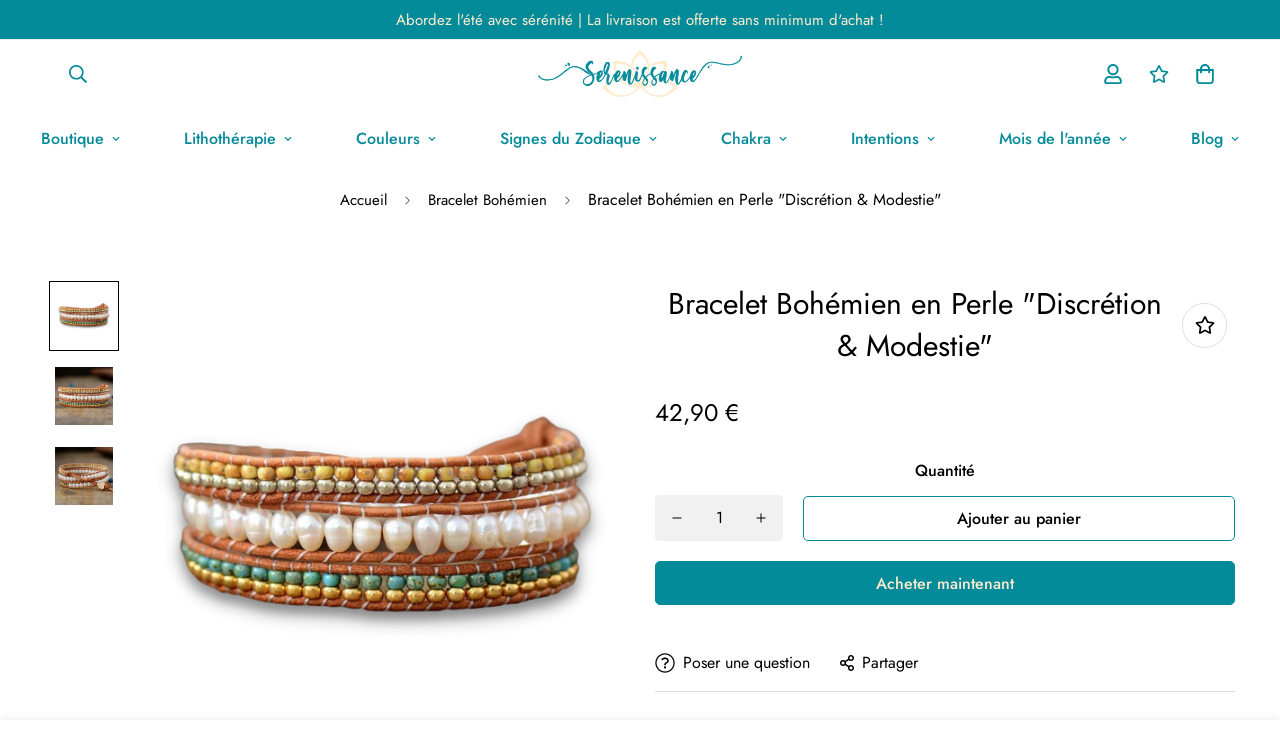

--- FILE ---
content_type: text/html; charset=utf-8
request_url: https://boutique.elaena.fr/products/bracelet-bohemien-en-perle-discretion-modestie
body_size: 51587
content:

<!doctype html>
<html
  class="no-js supports-no-cookies"
  lang="fr"
  style="--sf-page-opacity: 0;"
  data-template="product"
  
>
<head>
	<!-- Google Tag Manager -->
	<script>(function(w,d,s,l,i){w[l]=w[l]||[];w[l].push({'gtm.start':
					new Date().getTime(),event:'gtm.js'});var f=d.getElementsByTagName(s)[0],
				j=d.createElement(s),dl=l!='dataLayer'?'&l='+l:'';j.async=true;j.src=
				'https://www.googletagmanager.com/gtm.js?id='+i+dl;f.parentNode.insertBefore(j,f);
		})(window,document,'script','dataLayer','GTM-PBK4R62');</script>
	<!-- End Google Tag Manager -->

	<meta charset="utf-8">
	<meta http-equiv="X-UA-Compatible" content="IE=edge">
	<meta name="viewport" content="width=device-width, initial-scale=1, maximum-scale=1.0, user-scalable=0">
	<meta name="theme-color" content="#048b9a">
	<script src="https://ajax.googleapis.com/ajax/libs/jquery/3.6.0/jquery.min.js"></script>

  <link rel="canonical" href="https://www.boutique.serenissance.com/products/bracelet-bohemien-en-perle-discretion-modestie"><link rel="preload" as="style" href="//boutique.elaena.fr/cdn/shop/t/5/assets/product-template.css?v=170928378077627739411646129692"><link rel="preload" as="style" href="//boutique.elaena.fr/cdn/shop/t/5/assets/theme.css?v=130876250991866889121638261963">


<link rel="dns-prefetch" href="https://www.boutique.serenissance.com/products/bracelet-bohemien-en-perle-discretion-modestie" crossorigin>
<link rel="dns-prefetch" href="https://cdn.shopify.com" crossorigin>
<link rel="preconnect" href="https://www.boutique.serenissance.com/products/bracelet-bohemien-en-perle-discretion-modestie" crossorigin>
<link rel="preconnect" href="https://cdn.shopify.com" crossorigin> 
<link rel="preload" as="style" href="//boutique.elaena.fr/cdn/shop/t/5/assets/chunk.css?v=103106745155710745841638261996">
<link rel="preload" as="style" href="//boutique.elaena.fr/cdn/shop/t/5/assets/custom.css?v=125059558025759795101674765981">
<link rel="preload" as="script" href="//boutique.elaena.fr/cdn/shop/t/5/assets/app.min.js?v=178627868821793665271638261975">
<link rel="preload" as="script" href="//boutique.elaena.fr/cdn/shop/t/5/assets/foxkit-app.min.js?v=167909711716164711031638261962">
<link rel="preload" as="script" href="//boutique.elaena.fr/cdn/shop/t/5/assets/lazysizes.min.js?v=49047110623560880631638261963">

  <link rel="shortcut icon" href="//boutique.elaena.fr/cdn/shop/files/serenissance_favicon_32x32.png?v=1637247196" type="image/png"><title>Bracelet Bohémien en Perle &quot;Discrétion &amp; Modestie&quot;
&ndash; Serenissance</title><meta name="description" content="Descriptif Bracelet Bohémien en Perle &quot;Discrétion &amp;amp; Modestie&quot; Le bracelet bohémien est façonné à partir de nombreuses pierres méticuleusement choisies par les équipes de Sérénissance. Il mesure 50 cm et est ajustable avec trois fermetures. De plus, ce magnifique bracelet bohème vous donnera un style Boho unique et ">
  <meta property="og:site_name" content="Serenissance">
<meta property="og:url" content="https://www.boutique.serenissance.com/products/bracelet-bohemien-en-perle-discretion-modestie">
<meta property="og:title" content="Bracelet Bohémien en Perle &quot;Discrétion &amp; Modestie&quot;">
<meta property="og:type" content="product">
<meta property="og:description" content="Descriptif Bracelet Bohémien en Perle &quot;Discrétion &amp;amp; Modestie&quot; Le bracelet bohémien est façonné à partir de nombreuses pierres méticuleusement choisies par les équipes de Sérénissance. Il mesure 50 cm et est ajustable avec trois fermetures. De plus, ce magnifique bracelet bohème vous donnera un style Boho unique et "><meta property="og:image" content="http://boutique.elaena.fr/cdn/shop/products/1_f4cd8b3a-c240-4fe6-9669-2369b57ec62b.png?v=1640866215">
<meta property="og:image:secure_url" content="https://boutique.elaena.fr/cdn/shop/products/1_f4cd8b3a-c240-4fe6-9669-2369b57ec62b.png?v=1640866215">
<meta property="og:image:width" content="1000">
<meta property="og:image:height" content="1000"><meta property="og:price:amount" content="42,90">
<meta property="og:price:currency" content="EUR"><meta name="twitter:card" content="summary_large_image">
<meta name="twitter:title" content="Bracelet Bohémien en Perle &quot;Discrétion &amp; Modestie&quot;">
<meta name="twitter:description" content="Descriptif Bracelet Bohémien en Perle &quot;Discrétion &amp;amp; Modestie&quot; Le bracelet bohémien est façonné à partir de nombreuses pierres méticuleusement choisies par les équipes de Sérénissance. Il mesure 50 cm et est ajustable avec trois fermetures. De plus, ce magnifique bracelet bohème vous donnera un style Boho unique et ">

  <style media="print" id="mn-font-style">
  @font-face {  font-family: SF-Heading-font;  font-weight:400;  src: url(https://cdn.shopify.com/s/files/1/0561/2742/2636/files/Jost-Regular.ttf?v=1618297125);  font-display: swap;}@font-face {  font-family: SF-Heading-font;  font-weight:500;  src: url(https://cdn.shopify.com/s/files/1/0561/2742/2636/files/Jost-Medium.ttf?v=1618297125);  font-display: swap;}@font-face {  font-family: SF-Heading-font;  font-weight:600;  src: url(https://cdn.shopify.com/s/files/1/0561/2742/2636/files/Jost-SemiBold.ttf?v=1618297125);  font-display: swap;}:root {  --font-stack-header: SF-Heading-font;  --font-weight-header: 400;}@font-face {  font-family: SF-Body-font;  font-weight:400;  src: url(https://cdn.shopify.com/s/files/1/0561/2742/2636/files/Jost-Regular.ttf?v=1618297125);  font-display: swap;}@font-face {  font-family: SF-Body-font;  font-weight:500;  src: url(https://cdn.shopify.com/s/files/1/0561/2742/2636/files/Jost-Medium.ttf?v=1618297125);  font-display: swap;}@font-face {  font-family: SF-Body-font;  font-weight:600;  src: url(https://cdn.shopify.com/s/files/1/0561/2742/2636/files/Jost-SemiBold.ttf?v=1618297125);  font-display: swap;}:root {  --font-stack-body: 'SF-Body-font';  --font-weight-body: 400;;}
</style>

  <style media="print" id="mn-critical-css">
  html{font-size:calc(var(--font-base-size,16) * 1px)}body{font-family:var(--font-stack-body)!important;font-weight:var(--font-weight-body);font-style:var(--font-style-body);color:var(--color-body-text);font-size:calc(var(--font-base-size,16) * 1px);line-height:calc(var(--base-line-height) * 1px);scroll-behavior:smooth}body .h1,body .h2,body .h3,body .h4,body .h5,body .h6,body h1,body h2,body h3,body h4,body h5,body h6{font-family:var(--font-stack-header);font-weight:var(--font-weight-header);font-style:var(--font-style-header);color:var(--color-heading-text);line-height:normal}body .h1,body h1{font-size:calc(((var(--font-h1-mobile))/ (var(--font-base-size))) * 1rem)}body .h2,body h2{font-size:calc(((var(--font-h2-mobile))/ (var(--font-base-size))) * 1rem)}body .h3,body h3{font-size:calc(((var(--font-h3-mobile))/ (var(--font-base-size))) * 1rem)}body .h4,body h4{font-size:calc(((var(--font-h4-mobile))/ (var(--font-base-size))) * 1rem)}body .h5,body h5{font-size:calc(((var(--font-h5-mobile))/ (var(--font-base-size))) * 1rem)}body .h6,body h6{font-size:calc(((var(--font-h6-mobile))/ (var(--font-base-size))) * 1rem);line-height:1.4}@media only screen and (min-width:768px){body .h1,body h1{font-size:calc(((var(--font-h1-desktop))/ (var(--font-base-size))) * 1rem)}body .h2,body h2{font-size:calc(((var(--font-h2-desktop))/ (var(--font-base-size))) * 1rem)}body .h3,body h3{font-size:calc(((var(--font-h3-desktop))/ (var(--font-base-size))) * 1rem)}body .h4,body h4{font-size:calc(((var(--font-h4-desktop))/ (var(--font-base-size))) * 1rem)}body .h5,body h5{font-size:calc(((var(--font-h5-desktop))/ (var(--font-base-size))) * 1rem)}body .h6,body h6{font-size:calc(((var(--font-h6-desktop))/ (var(--font-base-size))) * 1rem)}}.swiper-wrapper{display:flex}.swiper-container:not(.swiper-container-initialized) .swiper-slide{width:calc(100% / var(--items,1));flex:0 0 auto}@media (max-width:1023px){.swiper-container:not(.swiper-container-initialized) .swiper-slide{min-width:40vw;flex:0 0 auto}}@media (max-width:767px){.swiper-container:not(.swiper-container-initialized) .swiper-slide{min-width:66vw;flex:0 0 auto}}.opacity-0{opacity:0}.opacity-100{opacity:1!important;}.placeholder-background{position:absolute;top:0;right:0;bottom:0;left:0;pointer-events:none}.placeholder-background--animation{background-color:#000;animation:placeholder-background-loading 1.5s infinite linear}[data-image-loading]{position:relative}[data-image-loading]:after{content:'';background-color:#000;animation:placeholder-background-loading 1.5s infinite linear;position:absolute;top:0;left:0;width:100%;height:100%;z-index:1}[data-image-loading] img.lazyload{opacity:0}[data-image-loading] img.lazyloaded{opacity:1}.no-js [data-image-loading]{animation-name:none}.lazyload--fade-in{opacity:0;transition:.25s all}.lazyload--fade-in.lazyloaded{opacity:1}@media (min-width:768px){.hidden.md\:block{display:block!important}.hidden.md\:flex{display:flex!important}.hidden.md\:grid{display:grid!important}}@media (min-width:1024px){.hidden.lg\:block{display:block!important}.hidden.lg\:flex{display:flex!important}.hidden.lg\:grid{display:grid!important}}@media (min-width:1280px){.hidden.xl\:block{display:block!important}.hidden.xl\:flex{display:flex!important}.hidden.xl\:grid{display:grid!important}}

  h1, .h1,
  h2, .h2,
  h3, .h3,
  h4, .h4,
  h5, .h5,
  h6, .h6 {
    letter-spacing: 0px;
  }
</style>

  <script>
  try{window.spratlyThemeSettings=window.spratlyThemeSettings||{},window.___mnag="userA"+(window.___mnag1||"")+"gent";var _mh=document.querySelector("header.sf-header__mobile"),_dh=document.querySelector("header.sf-header__desktop"),_innerWidth=window.innerWidth;function _shh(){_mh&&_dh||(_mh=document.querySelector("header.sf-header__mobile"),_dh=document.querySelector("header.sf-header__desktop"));var e=window.innerWidth<1024?_mh:_dh;e&&(e.classList.contains("logo-center__2l")?(document.documentElement.style.setProperty("--sf-header-height",e.offsetHeight+"px"),window.spratlyThemeSettings.headerHeight=e.offsetHeight):(e.classList.contains("logo-left__2l"),document.documentElement.style.setProperty("--sf-header-height",e.offsetHeight+"px"),window.spratlyThemeSettings.headerHeight=e.offsetHeight))}function _stbh(){var e=document.querySelector(".sf-topbar");e&&(document.documentElement.style.setProperty("--sf-topbar-height",e.offsetHeight+"px"),window.spratlyThemeSettings.topbarHeight=e.offsetHeight)}function _sah(){var e=document.querySelector(".announcement-bar");e&&(document.documentElement.style.setProperty("--sf-announcement-height",e.offsetHeight+"px"),window.spratlyThemeSettings.topbarHeight=e.offsetHeight)}function _smcp(){var e=document.documentElement.dataset.template;window.innerWidth>=1024?_dh&&"true"===_dh.dataset.transparent&&("index"!==e&&"collection"!==e||document.documentElement.style.setProperty("--main-content-padding-top","0px")):document.documentElement.style.removeProperty("--main-content-padding-top")}function _sp(){_shh(),_stbh(),_sah(),_smcp();var e=document.querySelector(".sf-header");e&&e.classList.add("opacity-100"),document.documentElement.style.setProperty("--sf-page-opacity","1")}window.addEventListener("resize",_shh),window.addEventListener("resize",_stbh),window.addEventListener("resize",_sah),window.addEventListener("resize",_smcp),document.documentElement.className=document.documentElement.className.replace("supports-no-cookies","supports-cookies").replace("no-js","js")}catch(e){console.warn("Failed to execute critical scripts",e)}try{var _nu=navigator[window.___mnag],_psas=[{b:"ome-Li",c:"ghth",d:"ouse",a:"Chr"},{d:"hts",a:"Sp",c:"nsig",b:"eed I"},{b:" Lin",d:"6_64",a:"X11;",c:"ux x8"}];function __fn(e){return Object.keys(_psas[e]).sort().reduce((function(t,n){return t+_psas[e][n]}),"")}var __isPSA=_nu.indexOf(__fn(0))>-1||_nu.indexOf(__fn(1))>-1||_nu.indexOf(__fn(2))>-1;window.___mnag="!1",_psas=null}catch(e){__isPSA=!1,_psas=null;window.___mnag="!1"}function _sli(){Array.from(document.querySelectorAll("img")).splice(0,10).forEach((function(e){e.dataset.src&&(e.src=e.dataset.src.replace("_{width}x","_200x"),e.style.opacity=1)})),Array.from(document.querySelectorAll(".lazyload[data-bg]")).splice(0,5).forEach((function(e){e.dataset.bg&&(e.style.backgroundImage="url("+e.dataset.bg+")",e.style.backgroundSize="cover")}))}function afnc(){var e=document.getElementById("mn-critical-css"),t=document.getElementById("mn-font-style");e&&(e.media="all"),t&&(t.media="all")}function __as(e){e.rel="stylesheet",e.media="all",e.removeAttribute("onload")}function __otsl(e){__as(e),"loading"!==document.readyState?_sp():document.addEventListener("DOMContentLoaded",_sp)}function __ocsl(e){__isPSA||__as(e)}document.addEventListener("DOMContentLoaded",(function(){function e(e){var t=e.dataset.imageLoading?e:e.closest("[data-image-loading]");t&&t.removeAttribute("data-image-loading")}__isPSA?"loading"!==document.readyState?_sli():document.addEventListener("DOMContentLoaded",_sli):(document.addEventListener("lazyloaded",(function(t){var n=t.target;if(e(n),n.dataset.bgset){var o=n.querySelector(".lazyloaded");o&&(n.setAttribute("alt",n.dataset.alt||"lazysize-img"),n.setAttribute("src",o.dataset.src||n.dataset.bg||""))}})),document.querySelectorAll(".lazyloaded").forEach(e))})),__isPSA||afnc(),window.__isPSA=__isPSA;
</script>

  <style data-shopify>:root {		/* BODY */		--base-line-height: 28;		/* PRIMARY COLORS */		--color-primary: #048b9a;		--plyr-color-main: #048b9a;		--color-primary-darker: #02555e;		/* TEXT COLORS */		--color-body-text: #000000;		--color-heading-text: #000000;		--color-sub-text: #666666;		--color-text-link: #000000;		--color-text-link-hover: #999999;		/* BUTTON COLORS */		--color-btn-bg:  #048b9a;		--color-btn-bg-hover: #048b9a;		--color-btn-text: #ffecce;		--color-btn-text-hover: #ffecce;		--btn-letter-spacing: 0px;		--btn-border-radius: 5px;		--btn-border-width: 1px;		--btn-line-height: 23px;				/* PRODUCT COLORS */		--product-title-color: #000000;		--product-sale-price-color: #666666;		--product-regular-price-color: #000000;		--product-type-color: #666666;		--product-desc-color: #666666;		/* TOPBAR COLORS */		--color-topbar-background: #048b9a;		--color-topbar-text: #ffecce;		/* MENU BAR COLORS */		--color-menu-background: #000000;		--color-menu-text: #048b9a;		/* BORDER COLORS */		--color-border: #dedede;		/* FOOTER COLORS */		--color-footer-text: #048b9a;		--color-footer-subtext: #666666;		--color-footer-background: #ffecce;		--color-footer-link: #048b9a;		--color-footer-link-hover: #000000;		--color-footer-background-mobile: #F5F5F5;		/* FOOTER BOTTOM COLORS */		--color-footer-bottom-text: #000;		--color-footer-bottom-background: #ffecce;		--color-footer-bottom-background-mobile: #F5F5F5;		/* HEADER */		--color-header-text: #048b9a;		--color-header-transparent-text: #048b9a;		--color-main-background: #fff;		--color-field-background: #ffffff;		--color-header-background: #ffffff;		--color-cart-wishlist-count: #ffffff;		--bg-cart-wishlist-count: #da3f3f;		--swatch-item-background-default: #f7f8fa;		--text-gray-400: #777777;		--text-gray-9b: #9b9b9b;		--text-black: #000000;		--text-white: #ffffff;		--bg-gray-400: #f7f8fa;		--bg-black: #000000;		--rounded-full: 9999px;		--border-color-1: #eeeeee;		--border-color-2: #b2b2b2;		--border-color-3: #d2d2d2;		--border-color-4: #737373;		--color-secondary: #666666;		--color-success: #3a8735;		--color-warning: #ff706b;		--color-info: #959595;		--color-disabled: #cecece;		--bg-disabled: #f7f7f7;		--bg-hover: #737373;		--bg-color-tooltip: #048b9a;		--text-color-tooltip: #ffffff;		--color-image-overlay: #000000;		--opacity-image-overlay: 0.2;		--theme-shadow: 0 5px 15px 0 rgba(0, 0, 0, 0.07);    --arrow-select-box: url(//boutique.elaena.fr/cdn/shop/t/5/assets/ar-down.svg?v=92728264558441377851638261994);		/* FONT SIZES */		--font-base-size: 16;		--font-btn-size: 16px;		--font-btn-weight: 500;		--font-h1-desktop: 54;		--font-h1-mobile: 50;		--font-h2-desktop: 42;		--font-h2-mobile: 37;		--font-h3-desktop: 31;		--font-h3-mobile: 28;		--font-h4-desktop: 27;		--font-h4-mobile: 24;		--font-h5-desktop: 23;		--font-h5-mobile: 20;		--font-h6-desktop: 21;		--font-h6-mobile: 19;    --arrow-down-url: url(//boutique.elaena.fr/cdn/shop/t/5/assets/arrow-down.svg?v=157552497485556416461638261961);    --arrow-down-white-url: url(//boutique.elaena.fr/cdn/shop/t/5/assets/arrow-down-white.svg?v=70535736727834135531638261988);    --product-title-line-clamp: unset	}
</style><link media="print" onload="this.media = 'all'" rel="stylesheet" href="//boutique.elaena.fr/cdn/shop/t/5/assets/product-template.css?v=170928378077627739411646129692"><link as="style" rel="preload" href="//boutique.elaena.fr/cdn/shop/t/5/assets/theme.css?v=130876250991866889121638261963" onload="__otsl(this)">
<link as="style" rel="preload" href="//boutique.elaena.fr/cdn/shop/t/5/assets/chunk.css?v=103106745155710745841638261996" onload="__ocsl(this)">
<link type="text/css" href="//boutique.elaena.fr/cdn/shop/t/5/assets/custom.css?v=125059558025759795101674765981" rel="stylesheet">

<style data-shopify>body {
    --container-width: 1200;
    --fluid-container-width: 1280px;
    --fluid-container-offset: 65px;
    background-color: #fff;
  }.sf-topbar {  border-color: #eee;}[id$="16225125199f82d8fe"] .section-my {  padding-top: 45px;  padding-bottom: 45px;  margin-bottom: 0;  margin-top: 0;}[id$="16225125199f82d8fe"] {  border-top: 1px solid #eee;}.sf__font-normal {  font-weight: 400;}[id$="16225316461d1cff80"]  .collection-card__info  h3  a {  font-weight: 400;  font-size: 24px;  line-height: 34px;  margin-bottom: 4px;}[id$="16225316461d1cff80"]  .collection-card__info  p {  color: #666;}[id$="16225125199f82d8fe"] .sf-icon-box__text h3 {  line-height: 26px;  font-size: 20px;  font-weight: 500;}@media (min-width: 1536px) {  [id$="1621243260e1af0c20"] .slide__block-title {    font-size: 100px;    line-height: 95px;  }}@media (max-width: 576px) {  [id$="1621243260e1af0c20"] a.sf__mobile-button,  [id$="162251092958fcda7c"] .sf__btn-primary,  [id$="162251092958fcda7c"] .sf__btn-secondary {    width: 100%;  }  [id$="16225316461d1cff80"] .section__heading {    text-align: center;  }  [id$="16225316461d1cff80"]    .collection-card__info    h3    a {    font-weight: 500;  }  [id$="16225316461d1cff80"]    .collection-card__info    p {    font-size: 14px;    line-height: 20px;  }  [id$="16225125199f82d8fe"] .sf-icon-box__text h3 {    font-size: 18px;    margin-bottom: 2px;  }}.product-description table {    border: 0;    margin-top: 30px;    text-align: center;  }  .product-description h3 {    font-size: 20px;    font-weight: 700;    text-align: left;    color: #048B9A;    text-transform: uppercase;    display: flex;    flex-wrap: wrap;    align-items: center;    margin-top: 25px;  }  .product-description h4 {    font-weight: 700;    margin-bottom: 15px;    color: #048B9A !important;  }  .product-description * {    font-size: 16px;    line-height: 1.5;    letter-spacing: .8px;    text-align: left;    color: #666666;  }  .product-specifications tr {    border-bottom: 4px solid #fff;    text-align: left;    background-color: #f6f6f6 !important;  }  .product-specifications th {    width: 30%;    border: 0;    text-transform: uppercase;    position: relative;    letter-spacing: .9px;    padding: 16px 20px 16px 16px;    background-color: #048B9A !important;    text-align: right !important;    color: #FFECCE !important;    font-weight: 600 !important;    font-size: 15px !important;  }  .product-specifications th::after {    content: "";    width: 0;    height: 0;    border-style: solid;    right: -20px;    top: 0;    position: absolute;    border-width: 27px 0 26px 20px;    border-color: transparent transparent transparent #048B9A;  }  .product-specifications td {    border: 0;    padding-left: 60px;    font-style: normal;    font-size: 18px;    background: inherit !important;    color: #048B9A !important;  }  .product-specifications td a {    color: #048B9A !important;  }
</style>

  

  
  <script>window.performance && window.performance.mark && window.performance.mark('shopify.content_for_header.start');</script><meta name="facebook-domain-verification" content="4z19ekn9vvkjxaa7nf1lpigbepyexo">
<meta name="google-site-verification" content="poy176lwkbn8fyidGZzUI2UiZtBLCA7E_YtHU4adnLk">
<meta id="shopify-digital-wallet" name="shopify-digital-wallet" content="/55064854754/digital_wallets/dialog">
<meta name="shopify-checkout-api-token" content="6bbc3300abb61b44c177ca81aba594d1">
<meta id="in-context-paypal-metadata" data-shop-id="55064854754" data-venmo-supported="false" data-environment="production" data-locale="fr_FR" data-paypal-v4="true" data-currency="EUR">
<link rel="alternate" type="application/json+oembed" href="https://www.boutique.serenissance.com/products/bracelet-bohemien-en-perle-discretion-modestie.oembed">
<script async="async" src="/checkouts/internal/preloads.js?locale=fr-FR"></script>
<link rel="preconnect" href="https://shop.app" crossorigin="anonymous">
<script async="async" src="https://shop.app/checkouts/internal/preloads.js?locale=fr-FR&shop_id=55064854754" crossorigin="anonymous"></script>
<script id="apple-pay-shop-capabilities" type="application/json">{"shopId":55064854754,"countryCode":"FR","currencyCode":"EUR","merchantCapabilities":["supports3DS"],"merchantId":"gid:\/\/shopify\/Shop\/55064854754","merchantName":"Serenissance","requiredBillingContactFields":["postalAddress","email"],"requiredShippingContactFields":["postalAddress","email"],"shippingType":"shipping","supportedNetworks":["visa","masterCard","amex","maestro"],"total":{"type":"pending","label":"Serenissance","amount":"1.00"},"shopifyPaymentsEnabled":true,"supportsSubscriptions":true}</script>
<script id="shopify-features" type="application/json">{"accessToken":"6bbc3300abb61b44c177ca81aba594d1","betas":["rich-media-storefront-analytics"],"domain":"boutique.elaena.fr","predictiveSearch":true,"shopId":55064854754,"locale":"fr"}</script>
<script>var Shopify = Shopify || {};
Shopify.shop = "serenissance.myshopify.com";
Shopify.locale = "fr";
Shopify.currency = {"active":"EUR","rate":"1.0"};
Shopify.country = "FR";
Shopify.theme = {"name":"Serenissance v2.3","id":129276936418,"schema_name":"Minimog - OS 2.0","schema_version":"2.3.0","theme_store_id":null,"role":"main"};
Shopify.theme.handle = "null";
Shopify.theme.style = {"id":null,"handle":null};
Shopify.cdnHost = "boutique.elaena.fr/cdn";
Shopify.routes = Shopify.routes || {};
Shopify.routes.root = "/";</script>
<script type="module">!function(o){(o.Shopify=o.Shopify||{}).modules=!0}(window);</script>
<script>!function(o){function n(){var o=[];function n(){o.push(Array.prototype.slice.apply(arguments))}return n.q=o,n}var t=o.Shopify=o.Shopify||{};t.loadFeatures=n(),t.autoloadFeatures=n()}(window);</script>
<script>
  window.ShopifyPay = window.ShopifyPay || {};
  window.ShopifyPay.apiHost = "shop.app\/pay";
  window.ShopifyPay.redirectState = null;
</script>
<script id="shop-js-analytics" type="application/json">{"pageType":"product"}</script>
<script defer="defer" async type="module" src="//boutique.elaena.fr/cdn/shopifycloud/shop-js/modules/v2/client.init-shop-cart-sync_DyYWCJny.fr.esm.js"></script>
<script defer="defer" async type="module" src="//boutique.elaena.fr/cdn/shopifycloud/shop-js/modules/v2/chunk.common_BDBm0ZZC.esm.js"></script>
<script type="module">
  await import("//boutique.elaena.fr/cdn/shopifycloud/shop-js/modules/v2/client.init-shop-cart-sync_DyYWCJny.fr.esm.js");
await import("//boutique.elaena.fr/cdn/shopifycloud/shop-js/modules/v2/chunk.common_BDBm0ZZC.esm.js");

  window.Shopify.SignInWithShop?.initShopCartSync?.({"fedCMEnabled":true,"windoidEnabled":true});

</script>
<script>
  window.Shopify = window.Shopify || {};
  if (!window.Shopify.featureAssets) window.Shopify.featureAssets = {};
  window.Shopify.featureAssets['shop-js'] = {"shop-cart-sync":["modules/v2/client.shop-cart-sync_B_Bw5PRo.fr.esm.js","modules/v2/chunk.common_BDBm0ZZC.esm.js"],"init-fed-cm":["modules/v2/client.init-fed-cm_-pdRnAOg.fr.esm.js","modules/v2/chunk.common_BDBm0ZZC.esm.js"],"init-windoid":["modules/v2/client.init-windoid_DnYlFG1h.fr.esm.js","modules/v2/chunk.common_BDBm0ZZC.esm.js"],"init-shop-email-lookup-coordinator":["modules/v2/client.init-shop-email-lookup-coordinator_BCzilhpw.fr.esm.js","modules/v2/chunk.common_BDBm0ZZC.esm.js"],"shop-cash-offers":["modules/v2/client.shop-cash-offers_C5kHJTSN.fr.esm.js","modules/v2/chunk.common_BDBm0ZZC.esm.js","modules/v2/chunk.modal_CtqKD1z8.esm.js"],"shop-button":["modules/v2/client.shop-button_mcpRJFuh.fr.esm.js","modules/v2/chunk.common_BDBm0ZZC.esm.js"],"shop-toast-manager":["modules/v2/client.shop-toast-manager_C_QXj6h0.fr.esm.js","modules/v2/chunk.common_BDBm0ZZC.esm.js"],"avatar":["modules/v2/client.avatar_BTnouDA3.fr.esm.js"],"pay-button":["modules/v2/client.pay-button_DsS5m06H.fr.esm.js","modules/v2/chunk.common_BDBm0ZZC.esm.js"],"init-shop-cart-sync":["modules/v2/client.init-shop-cart-sync_DyYWCJny.fr.esm.js","modules/v2/chunk.common_BDBm0ZZC.esm.js"],"shop-login-button":["modules/v2/client.shop-login-button_BEQFZ84Y.fr.esm.js","modules/v2/chunk.common_BDBm0ZZC.esm.js","modules/v2/chunk.modal_CtqKD1z8.esm.js"],"init-customer-accounts-sign-up":["modules/v2/client.init-customer-accounts-sign-up_QowAcxX2.fr.esm.js","modules/v2/client.shop-login-button_BEQFZ84Y.fr.esm.js","modules/v2/chunk.common_BDBm0ZZC.esm.js","modules/v2/chunk.modal_CtqKD1z8.esm.js"],"init-shop-for-new-customer-accounts":["modules/v2/client.init-shop-for-new-customer-accounts_BFJXT-UG.fr.esm.js","modules/v2/client.shop-login-button_BEQFZ84Y.fr.esm.js","modules/v2/chunk.common_BDBm0ZZC.esm.js","modules/v2/chunk.modal_CtqKD1z8.esm.js"],"init-customer-accounts":["modules/v2/client.init-customer-accounts_BBfGV8Xt.fr.esm.js","modules/v2/client.shop-login-button_BEQFZ84Y.fr.esm.js","modules/v2/chunk.common_BDBm0ZZC.esm.js","modules/v2/chunk.modal_CtqKD1z8.esm.js"],"shop-follow-button":["modules/v2/client.shop-follow-button_9fzI0NJX.fr.esm.js","modules/v2/chunk.common_BDBm0ZZC.esm.js","modules/v2/chunk.modal_CtqKD1z8.esm.js"],"checkout-modal":["modules/v2/client.checkout-modal_DHwrZ6kr.fr.esm.js","modules/v2/chunk.common_BDBm0ZZC.esm.js","modules/v2/chunk.modal_CtqKD1z8.esm.js"],"lead-capture":["modules/v2/client.lead-capture_D3unuPP3.fr.esm.js","modules/v2/chunk.common_BDBm0ZZC.esm.js","modules/v2/chunk.modal_CtqKD1z8.esm.js"],"shop-login":["modules/v2/client.shop-login_C8y8Opox.fr.esm.js","modules/v2/chunk.common_BDBm0ZZC.esm.js","modules/v2/chunk.modal_CtqKD1z8.esm.js"],"payment-terms":["modules/v2/client.payment-terms_DoIedF_y.fr.esm.js","modules/v2/chunk.common_BDBm0ZZC.esm.js","modules/v2/chunk.modal_CtqKD1z8.esm.js"]};
</script>
<script>(function() {
  var isLoaded = false;
  function asyncLoad() {
    if (isLoaded) return;
    isLoaded = true;
    var urls = ["https:\/\/call.chatra.io\/shopify?chatraId=9ozYtWaeFzRdA3GsC\u0026shop=serenissance.myshopify.com","\/\/cdn.shopify.com\/proxy\/7f9616ef5b0036d6b6caa83a6a4406a26f5ea255afd772acc0824a4dec34209a\/static.cdn.printful.com\/static\/js\/external\/shopify-product-customizer.js?v=0.28\u0026shop=serenissance.myshopify.com\u0026sp-cache-control=cHVibGljLCBtYXgtYWdlPTkwMA"];
    for (var i = 0; i < urls.length; i++) {
      var s = document.createElement('script');
      s.type = 'text/javascript';
      s.async = true;
      s.src = urls[i];
      var x = document.getElementsByTagName('script')[0];
      x.parentNode.insertBefore(s, x);
    }
  };
  if(window.attachEvent) {
    window.attachEvent('onload', asyncLoad);
  } else {
    window.addEventListener('load', asyncLoad, false);
  }
})();</script>
<script id="__st">var __st={"a":55064854754,"offset":3600,"reqid":"659a2cc2-8d5f-4cf1-9886-a003ae6a3f16-1768917789","pageurl":"boutique.elaena.fr\/products\/bracelet-bohemien-en-perle-discretion-modestie","u":"3ccedda25e10","p":"product","rtyp":"product","rid":7478668329186};</script>
<script>window.ShopifyPaypalV4VisibilityTracking = true;</script>
<script id="captcha-bootstrap">!function(){'use strict';const t='contact',e='account',n='new_comment',o=[[t,t],['blogs',n],['comments',n],[t,'customer']],c=[[e,'customer_login'],[e,'guest_login'],[e,'recover_customer_password'],[e,'create_customer']],r=t=>t.map((([t,e])=>`form[action*='/${t}']:not([data-nocaptcha='true']) input[name='form_type'][value='${e}']`)).join(','),a=t=>()=>t?[...document.querySelectorAll(t)].map((t=>t.form)):[];function s(){const t=[...o],e=r(t);return a(e)}const i='password',u='form_key',d=['recaptcha-v3-token','g-recaptcha-response','h-captcha-response',i],f=()=>{try{return window.sessionStorage}catch{return}},m='__shopify_v',_=t=>t.elements[u];function p(t,e,n=!1){try{const o=window.sessionStorage,c=JSON.parse(o.getItem(e)),{data:r}=function(t){const{data:e,action:n}=t;return t[m]||n?{data:e,action:n}:{data:t,action:n}}(c);for(const[e,n]of Object.entries(r))t.elements[e]&&(t.elements[e].value=n);n&&o.removeItem(e)}catch(o){console.error('form repopulation failed',{error:o})}}const l='form_type',E='cptcha';function T(t){t.dataset[E]=!0}const w=window,h=w.document,L='Shopify',v='ce_forms',y='captcha';let A=!1;((t,e)=>{const n=(g='f06e6c50-85a8-45c8-87d0-21a2b65856fe',I='https://cdn.shopify.com/shopifycloud/storefront-forms-hcaptcha/ce_storefront_forms_captcha_hcaptcha.v1.5.2.iife.js',D={infoText:'Protégé par hCaptcha',privacyText:'Confidentialité',termsText:'Conditions'},(t,e,n)=>{const o=w[L][v],c=o.bindForm;if(c)return c(t,g,e,D).then(n);var r;o.q.push([[t,g,e,D],n]),r=I,A||(h.body.append(Object.assign(h.createElement('script'),{id:'captcha-provider',async:!0,src:r})),A=!0)});var g,I,D;w[L]=w[L]||{},w[L][v]=w[L][v]||{},w[L][v].q=[],w[L][y]=w[L][y]||{},w[L][y].protect=function(t,e){n(t,void 0,e),T(t)},Object.freeze(w[L][y]),function(t,e,n,w,h,L){const[v,y,A,g]=function(t,e,n){const i=e?o:[],u=t?c:[],d=[...i,...u],f=r(d),m=r(i),_=r(d.filter((([t,e])=>n.includes(e))));return[a(f),a(m),a(_),s()]}(w,h,L),I=t=>{const e=t.target;return e instanceof HTMLFormElement?e:e&&e.form},D=t=>v().includes(t);t.addEventListener('submit',(t=>{const e=I(t);if(!e)return;const n=D(e)&&!e.dataset.hcaptchaBound&&!e.dataset.recaptchaBound,o=_(e),c=g().includes(e)&&(!o||!o.value);(n||c)&&t.preventDefault(),c&&!n&&(function(t){try{if(!f())return;!function(t){const e=f();if(!e)return;const n=_(t);if(!n)return;const o=n.value;o&&e.removeItem(o)}(t);const e=Array.from(Array(32),(()=>Math.random().toString(36)[2])).join('');!function(t,e){_(t)||t.append(Object.assign(document.createElement('input'),{type:'hidden',name:u})),t.elements[u].value=e}(t,e),function(t,e){const n=f();if(!n)return;const o=[...t.querySelectorAll(`input[type='${i}']`)].map((({name:t})=>t)),c=[...d,...o],r={};for(const[a,s]of new FormData(t).entries())c.includes(a)||(r[a]=s);n.setItem(e,JSON.stringify({[m]:1,action:t.action,data:r}))}(t,e)}catch(e){console.error('failed to persist form',e)}}(e),e.submit())}));const S=(t,e)=>{t&&!t.dataset[E]&&(n(t,e.some((e=>e===t))),T(t))};for(const o of['focusin','change'])t.addEventListener(o,(t=>{const e=I(t);D(e)&&S(e,y())}));const B=e.get('form_key'),M=e.get(l),P=B&&M;t.addEventListener('DOMContentLoaded',(()=>{const t=y();if(P)for(const e of t)e.elements[l].value===M&&p(e,B);[...new Set([...A(),...v().filter((t=>'true'===t.dataset.shopifyCaptcha))])].forEach((e=>S(e,t)))}))}(h,new URLSearchParams(w.location.search),n,t,e,['guest_login'])})(!0,!0)}();</script>
<script integrity="sha256-4kQ18oKyAcykRKYeNunJcIwy7WH5gtpwJnB7kiuLZ1E=" data-source-attribution="shopify.loadfeatures" defer="defer" src="//boutique.elaena.fr/cdn/shopifycloud/storefront/assets/storefront/load_feature-a0a9edcb.js" crossorigin="anonymous"></script>
<script crossorigin="anonymous" defer="defer" src="//boutique.elaena.fr/cdn/shopifycloud/storefront/assets/shopify_pay/storefront-65b4c6d7.js?v=20250812"></script>
<script data-source-attribution="shopify.dynamic_checkout.dynamic.init">var Shopify=Shopify||{};Shopify.PaymentButton=Shopify.PaymentButton||{isStorefrontPortableWallets:!0,init:function(){window.Shopify.PaymentButton.init=function(){};var t=document.createElement("script");t.src="https://boutique.elaena.fr/cdn/shopifycloud/portable-wallets/latest/portable-wallets.fr.js",t.type="module",document.head.appendChild(t)}};
</script>
<script data-source-attribution="shopify.dynamic_checkout.buyer_consent">
  function portableWalletsHideBuyerConsent(e){var t=document.getElementById("shopify-buyer-consent"),n=document.getElementById("shopify-subscription-policy-button");t&&n&&(t.classList.add("hidden"),t.setAttribute("aria-hidden","true"),n.removeEventListener("click",e))}function portableWalletsShowBuyerConsent(e){var t=document.getElementById("shopify-buyer-consent"),n=document.getElementById("shopify-subscription-policy-button");t&&n&&(t.classList.remove("hidden"),t.removeAttribute("aria-hidden"),n.addEventListener("click",e))}window.Shopify?.PaymentButton&&(window.Shopify.PaymentButton.hideBuyerConsent=portableWalletsHideBuyerConsent,window.Shopify.PaymentButton.showBuyerConsent=portableWalletsShowBuyerConsent);
</script>
<script>
  function portableWalletsCleanup(e){e&&e.src&&console.error("Failed to load portable wallets script "+e.src);var t=document.querySelectorAll("shopify-accelerated-checkout .shopify-payment-button__skeleton, shopify-accelerated-checkout-cart .wallet-cart-button__skeleton"),e=document.getElementById("shopify-buyer-consent");for(let e=0;e<t.length;e++)t[e].remove();e&&e.remove()}function portableWalletsNotLoadedAsModule(e){e instanceof ErrorEvent&&"string"==typeof e.message&&e.message.includes("import.meta")&&"string"==typeof e.filename&&e.filename.includes("portable-wallets")&&(window.removeEventListener("error",portableWalletsNotLoadedAsModule),window.Shopify.PaymentButton.failedToLoad=e,"loading"===document.readyState?document.addEventListener("DOMContentLoaded",window.Shopify.PaymentButton.init):window.Shopify.PaymentButton.init())}window.addEventListener("error",portableWalletsNotLoadedAsModule);
</script>

<script type="module" src="https://boutique.elaena.fr/cdn/shopifycloud/portable-wallets/latest/portable-wallets.fr.js" onError="portableWalletsCleanup(this)" crossorigin="anonymous"></script>
<script nomodule>
  document.addEventListener("DOMContentLoaded", portableWalletsCleanup);
</script>

<link id="shopify-accelerated-checkout-styles" rel="stylesheet" media="screen" href="https://boutique.elaena.fr/cdn/shopifycloud/portable-wallets/latest/accelerated-checkout-backwards-compat.css" crossorigin="anonymous">
<style id="shopify-accelerated-checkout-cart">
        #shopify-buyer-consent {
  margin-top: 1em;
  display: inline-block;
  width: 100%;
}

#shopify-buyer-consent.hidden {
  display: none;
}

#shopify-subscription-policy-button {
  background: none;
  border: none;
  padding: 0;
  text-decoration: underline;
  font-size: inherit;
  cursor: pointer;
}

#shopify-subscription-policy-button::before {
  box-shadow: none;
}

      </style>

<script>window.performance && window.performance.mark && window.performance.mark('shopify.content_for_header.end');</script>
  <script src="//boutique.elaena.fr/cdn/shop/t/5/assets/custom.js?v=87962994692061246011642934576" type="text/javascript"></script>

	<script>var loox_global_hash = '1640045681271';</script><style>.loox-reviews-default { max-width: 1200px; margin: 0 auto; }.loox-rating .loox-icon { color:#ffecce; }</style>

	<script>
		window.ChatraSetup = {
			colors: {
				buttonBg: '#048B9A'    /* couleur de fond du bouton de chat */
			}
		};
	</script>
<link href="//boutique.elaena.fr/cdn/shop/t/5/assets/zify-products-slider.css?v=171882687724572440681643279514" rel="stylesheet" type="text/css" media="all" />
<script type="text/javascript"> var zify_product_json = "//boutique.elaena.fr/cdn/shop/t/5/assets/zify-products-slider.json?v=21938446745076894381643279516";</script>
<script src="//boutique.elaena.fr/cdn/shop/t/5/assets/zify_products_slider.js?v=44359063284878169921643279515" type="text/javascript"></script>
<script type="text/javascript">jQuery(document).ready(function(){Shopify.Products.recordRecentlyViewed( );});</script>
<!-- start place for checkify storeScript -->
<script data-checkify-url=https://pay.checkify.pro async='' src='https://pay.checkify.pro/static/js/shopify.js'></script>
<!-- end -->

    
    
    
    
    <!-- BEGIN app block: shopify://apps/klaviyo-email-marketing-sms/blocks/klaviyo-onsite-embed/2632fe16-c075-4321-a88b-50b567f42507 -->












  <script async src="https://static.klaviyo.com/onsite/js/TuqRV9/klaviyo.js?company_id=TuqRV9"></script>
  <script>!function(){if(!window.klaviyo){window._klOnsite=window._klOnsite||[];try{window.klaviyo=new Proxy({},{get:function(n,i){return"push"===i?function(){var n;(n=window._klOnsite).push.apply(n,arguments)}:function(){for(var n=arguments.length,o=new Array(n),w=0;w<n;w++)o[w]=arguments[w];var t="function"==typeof o[o.length-1]?o.pop():void 0,e=new Promise((function(n){window._klOnsite.push([i].concat(o,[function(i){t&&t(i),n(i)}]))}));return e}}})}catch(n){window.klaviyo=window.klaviyo||[],window.klaviyo.push=function(){var n;(n=window._klOnsite).push.apply(n,arguments)}}}}();</script>

  
    <script id="viewed_product">
      if (item == null) {
        var _learnq = _learnq || [];

        var MetafieldReviews = null
        var MetafieldYotpoRating = null
        var MetafieldYotpoCount = null
        var MetafieldLooxRating = null
        var MetafieldLooxCount = null
        var okendoProduct = null
        var okendoProductReviewCount = null
        var okendoProductReviewAverageValue = null
        try {
          // The following fields are used for Customer Hub recently viewed in order to add reviews.
          // This information is not part of __kla_viewed. Instead, it is part of __kla_viewed_reviewed_items
          MetafieldReviews = {"rating":{"scale_min":"1.0","scale_max":"5.0","value":"5.0"},"rating_count":1};
          MetafieldYotpoRating = null
          MetafieldYotpoCount = null
          MetafieldLooxRating = null
          MetafieldLooxCount = null

          okendoProduct = null
          // If the okendo metafield is not legacy, it will error, which then requires the new json formatted data
          if (okendoProduct && 'error' in okendoProduct) {
            okendoProduct = null
          }
          okendoProductReviewCount = okendoProduct ? okendoProduct.reviewCount : null
          okendoProductReviewAverageValue = okendoProduct ? okendoProduct.reviewAverageValue : null
        } catch (error) {
          console.error('Error in Klaviyo onsite reviews tracking:', error);
        }

        var item = {
          Name: "Bracelet Bohémien en Perle \"Discrétion \u0026 Modestie\"",
          ProductID: 7478668329186,
          Categories: ["Bracelet Bohémien","Cancer","Dernières Créations","Juin","Les Dernières Trouvailles","Meilleures Ventes","Nos coups de coeur","Perle"],
          ImageURL: "https://boutique.elaena.fr/cdn/shop/products/1_f4cd8b3a-c240-4fe6-9669-2369b57ec62b_grande.png?v=1640866215",
          URL: "https://www.boutique.serenissance.com/products/bracelet-bohemien-en-perle-discretion-modestie",
          Brand: "Serenissance",
          Price: "42,90 €",
          Value: "42,90",
          CompareAtPrice: "0,00 €"
        };
        _learnq.push(['track', 'Viewed Product', item]);
        _learnq.push(['trackViewedItem', {
          Title: item.Name,
          ItemId: item.ProductID,
          Categories: item.Categories,
          ImageUrl: item.ImageURL,
          Url: item.URL,
          Metadata: {
            Brand: item.Brand,
            Price: item.Price,
            Value: item.Value,
            CompareAtPrice: item.CompareAtPrice
          },
          metafields:{
            reviews: MetafieldReviews,
            yotpo:{
              rating: MetafieldYotpoRating,
              count: MetafieldYotpoCount,
            },
            loox:{
              rating: MetafieldLooxRating,
              count: MetafieldLooxCount,
            },
            okendo: {
              rating: okendoProductReviewAverageValue,
              count: okendoProductReviewCount,
            }
          }
        }]);
      }
    </script>
  




  <script>
    window.klaviyoReviewsProductDesignMode = false
  </script>







<!-- END app block --><link href="https://monorail-edge.shopifysvc.com" rel="dns-prefetch">
<script>(function(){if ("sendBeacon" in navigator && "performance" in window) {try {var session_token_from_headers = performance.getEntriesByType('navigation')[0].serverTiming.find(x => x.name == '_s').description;} catch {var session_token_from_headers = undefined;}var session_cookie_matches = document.cookie.match(/_shopify_s=([^;]*)/);var session_token_from_cookie = session_cookie_matches && session_cookie_matches.length === 2 ? session_cookie_matches[1] : "";var session_token = session_token_from_headers || session_token_from_cookie || "";function handle_abandonment_event(e) {var entries = performance.getEntries().filter(function(entry) {return /monorail-edge.shopifysvc.com/.test(entry.name);});if (!window.abandonment_tracked && entries.length === 0) {window.abandonment_tracked = true;var currentMs = Date.now();var navigation_start = performance.timing.navigationStart;var payload = {shop_id: 55064854754,url: window.location.href,navigation_start,duration: currentMs - navigation_start,session_token,page_type: "product"};window.navigator.sendBeacon("https://monorail-edge.shopifysvc.com/v1/produce", JSON.stringify({schema_id: "online_store_buyer_site_abandonment/1.1",payload: payload,metadata: {event_created_at_ms: currentMs,event_sent_at_ms: currentMs}}));}}window.addEventListener('pagehide', handle_abandonment_event);}}());</script>
<script id="web-pixels-manager-setup">(function e(e,d,r,n,o){if(void 0===o&&(o={}),!Boolean(null===(a=null===(i=window.Shopify)||void 0===i?void 0:i.analytics)||void 0===a?void 0:a.replayQueue)){var i,a;window.Shopify=window.Shopify||{};var t=window.Shopify;t.analytics=t.analytics||{};var s=t.analytics;s.replayQueue=[],s.publish=function(e,d,r){return s.replayQueue.push([e,d,r]),!0};try{self.performance.mark("wpm:start")}catch(e){}var l=function(){var e={modern:/Edge?\/(1{2}[4-9]|1[2-9]\d|[2-9]\d{2}|\d{4,})\.\d+(\.\d+|)|Firefox\/(1{2}[4-9]|1[2-9]\d|[2-9]\d{2}|\d{4,})\.\d+(\.\d+|)|Chrom(ium|e)\/(9{2}|\d{3,})\.\d+(\.\d+|)|(Maci|X1{2}).+ Version\/(15\.\d+|(1[6-9]|[2-9]\d|\d{3,})\.\d+)([,.]\d+|)( \(\w+\)|)( Mobile\/\w+|) Safari\/|Chrome.+OPR\/(9{2}|\d{3,})\.\d+\.\d+|(CPU[ +]OS|iPhone[ +]OS|CPU[ +]iPhone|CPU IPhone OS|CPU iPad OS)[ +]+(15[._]\d+|(1[6-9]|[2-9]\d|\d{3,})[._]\d+)([._]\d+|)|Android:?[ /-](13[3-9]|1[4-9]\d|[2-9]\d{2}|\d{4,})(\.\d+|)(\.\d+|)|Android.+Firefox\/(13[5-9]|1[4-9]\d|[2-9]\d{2}|\d{4,})\.\d+(\.\d+|)|Android.+Chrom(ium|e)\/(13[3-9]|1[4-9]\d|[2-9]\d{2}|\d{4,})\.\d+(\.\d+|)|SamsungBrowser\/([2-9]\d|\d{3,})\.\d+/,legacy:/Edge?\/(1[6-9]|[2-9]\d|\d{3,})\.\d+(\.\d+|)|Firefox\/(5[4-9]|[6-9]\d|\d{3,})\.\d+(\.\d+|)|Chrom(ium|e)\/(5[1-9]|[6-9]\d|\d{3,})\.\d+(\.\d+|)([\d.]+$|.*Safari\/(?![\d.]+ Edge\/[\d.]+$))|(Maci|X1{2}).+ Version\/(10\.\d+|(1[1-9]|[2-9]\d|\d{3,})\.\d+)([,.]\d+|)( \(\w+\)|)( Mobile\/\w+|) Safari\/|Chrome.+OPR\/(3[89]|[4-9]\d|\d{3,})\.\d+\.\d+|(CPU[ +]OS|iPhone[ +]OS|CPU[ +]iPhone|CPU IPhone OS|CPU iPad OS)[ +]+(10[._]\d+|(1[1-9]|[2-9]\d|\d{3,})[._]\d+)([._]\d+|)|Android:?[ /-](13[3-9]|1[4-9]\d|[2-9]\d{2}|\d{4,})(\.\d+|)(\.\d+|)|Mobile Safari.+OPR\/([89]\d|\d{3,})\.\d+\.\d+|Android.+Firefox\/(13[5-9]|1[4-9]\d|[2-9]\d{2}|\d{4,})\.\d+(\.\d+|)|Android.+Chrom(ium|e)\/(13[3-9]|1[4-9]\d|[2-9]\d{2}|\d{4,})\.\d+(\.\d+|)|Android.+(UC? ?Browser|UCWEB|U3)[ /]?(15\.([5-9]|\d{2,})|(1[6-9]|[2-9]\d|\d{3,})\.\d+)\.\d+|SamsungBrowser\/(5\.\d+|([6-9]|\d{2,})\.\d+)|Android.+MQ{2}Browser\/(14(\.(9|\d{2,})|)|(1[5-9]|[2-9]\d|\d{3,})(\.\d+|))(\.\d+|)|K[Aa][Ii]OS\/(3\.\d+|([4-9]|\d{2,})\.\d+)(\.\d+|)/},d=e.modern,r=e.legacy,n=navigator.userAgent;return n.match(d)?"modern":n.match(r)?"legacy":"unknown"}(),u="modern"===l?"modern":"legacy",c=(null!=n?n:{modern:"",legacy:""})[u],f=function(e){return[e.baseUrl,"/wpm","/b",e.hashVersion,"modern"===e.buildTarget?"m":"l",".js"].join("")}({baseUrl:d,hashVersion:r,buildTarget:u}),m=function(e){var d=e.version,r=e.bundleTarget,n=e.surface,o=e.pageUrl,i=e.monorailEndpoint;return{emit:function(e){var a=e.status,t=e.errorMsg,s=(new Date).getTime(),l=JSON.stringify({metadata:{event_sent_at_ms:s},events:[{schema_id:"web_pixels_manager_load/3.1",payload:{version:d,bundle_target:r,page_url:o,status:a,surface:n,error_msg:t},metadata:{event_created_at_ms:s}}]});if(!i)return console&&console.warn&&console.warn("[Web Pixels Manager] No Monorail endpoint provided, skipping logging."),!1;try{return self.navigator.sendBeacon.bind(self.navigator)(i,l)}catch(e){}var u=new XMLHttpRequest;try{return u.open("POST",i,!0),u.setRequestHeader("Content-Type","text/plain"),u.send(l),!0}catch(e){return console&&console.warn&&console.warn("[Web Pixels Manager] Got an unhandled error while logging to Monorail."),!1}}}}({version:r,bundleTarget:l,surface:e.surface,pageUrl:self.location.href,monorailEndpoint:e.monorailEndpoint});try{o.browserTarget=l,function(e){var d=e.src,r=e.async,n=void 0===r||r,o=e.onload,i=e.onerror,a=e.sri,t=e.scriptDataAttributes,s=void 0===t?{}:t,l=document.createElement("script"),u=document.querySelector("head"),c=document.querySelector("body");if(l.async=n,l.src=d,a&&(l.integrity=a,l.crossOrigin="anonymous"),s)for(var f in s)if(Object.prototype.hasOwnProperty.call(s,f))try{l.dataset[f]=s[f]}catch(e){}if(o&&l.addEventListener("load",o),i&&l.addEventListener("error",i),u)u.appendChild(l);else{if(!c)throw new Error("Did not find a head or body element to append the script");c.appendChild(l)}}({src:f,async:!0,onload:function(){if(!function(){var e,d;return Boolean(null===(d=null===(e=window.Shopify)||void 0===e?void 0:e.analytics)||void 0===d?void 0:d.initialized)}()){var d=window.webPixelsManager.init(e)||void 0;if(d){var r=window.Shopify.analytics;r.replayQueue.forEach((function(e){var r=e[0],n=e[1],o=e[2];d.publishCustomEvent(r,n,o)})),r.replayQueue=[],r.publish=d.publishCustomEvent,r.visitor=d.visitor,r.initialized=!0}}},onerror:function(){return m.emit({status:"failed",errorMsg:"".concat(f," has failed to load")})},sri:function(e){var d=/^sha384-[A-Za-z0-9+/=]+$/;return"string"==typeof e&&d.test(e)}(c)?c:"",scriptDataAttributes:o}),m.emit({status:"loading"})}catch(e){m.emit({status:"failed",errorMsg:(null==e?void 0:e.message)||"Unknown error"})}}})({shopId: 55064854754,storefrontBaseUrl: "https://www.boutique.serenissance.com",extensionsBaseUrl: "https://extensions.shopifycdn.com/cdn/shopifycloud/web-pixels-manager",monorailEndpoint: "https://monorail-edge.shopifysvc.com/unstable/produce_batch",surface: "storefront-renderer",enabledBetaFlags: ["2dca8a86"],webPixelsConfigList: [{"id":"1257505113","configuration":"{\"endpoint\":\"https:\\\/\\\/api.parcelpanel.com\",\"debugMode\":\"false\"}","eventPayloadVersion":"v1","runtimeContext":"STRICT","scriptVersion":"f2b9a7bfa08fd9028733e48bf62dd9f1","type":"APP","apiClientId":2681387,"privacyPurposes":["ANALYTICS"],"dataSharingAdjustments":{"protectedCustomerApprovalScopes":["read_customer_address","read_customer_email","read_customer_name","read_customer_personal_data","read_customer_phone"]}},{"id":"1093468505","configuration":"{\"config\":\"{\\\"pixel_id\\\":\\\"AW-10826388110\\\",\\\"target_country\\\":\\\"FR\\\",\\\"gtag_events\\\":[{\\\"type\\\":\\\"search\\\",\\\"action_label\\\":\\\"AW-10826388110\\\/zuPFCNaS5YIYEI6ltqoo\\\"},{\\\"type\\\":\\\"begin_checkout\\\",\\\"action_label\\\":\\\"AW-10826388110\\\/rHB_CNOS5YIYEI6ltqoo\\\"},{\\\"type\\\":\\\"view_item\\\",\\\"action_label\\\":[\\\"AW-10826388110\\\/GETqCM2S5YIYEI6ltqoo\\\",\\\"MC-VHYYKW2HX2\\\"]},{\\\"type\\\":\\\"purchase\\\",\\\"action_label\\\":[\\\"AW-10826388110\\\/pGhtCMqS5YIYEI6ltqoo\\\",\\\"MC-VHYYKW2HX2\\\"]},{\\\"type\\\":\\\"page_view\\\",\\\"action_label\\\":[\\\"AW-10826388110\\\/QgDaCMeS5YIYEI6ltqoo\\\",\\\"MC-VHYYKW2HX2\\\"]},{\\\"type\\\":\\\"add_payment_info\\\",\\\"action_label\\\":\\\"AW-10826388110\\\/XIMJCNmS5YIYEI6ltqoo\\\"},{\\\"type\\\":\\\"add_to_cart\\\",\\\"action_label\\\":\\\"AW-10826388110\\\/tA3nCNCS5YIYEI6ltqoo\\\"}],\\\"enable_monitoring_mode\\\":false}\"}","eventPayloadVersion":"v1","runtimeContext":"OPEN","scriptVersion":"b2a88bafab3e21179ed38636efcd8a93","type":"APP","apiClientId":1780363,"privacyPurposes":[],"dataSharingAdjustments":{"protectedCustomerApprovalScopes":["read_customer_address","read_customer_email","read_customer_name","read_customer_personal_data","read_customer_phone"]}},{"id":"472875353","configuration":"{\"pixel_id\":\"707756233579509\",\"pixel_type\":\"facebook_pixel\",\"metaapp_system_user_token\":\"-\"}","eventPayloadVersion":"v1","runtimeContext":"OPEN","scriptVersion":"ca16bc87fe92b6042fbaa3acc2fbdaa6","type":"APP","apiClientId":2329312,"privacyPurposes":["ANALYTICS","MARKETING","SALE_OF_DATA"],"dataSharingAdjustments":{"protectedCustomerApprovalScopes":["read_customer_address","read_customer_email","read_customer_name","read_customer_personal_data","read_customer_phone"]}},{"id":"shopify-app-pixel","configuration":"{}","eventPayloadVersion":"v1","runtimeContext":"STRICT","scriptVersion":"0450","apiClientId":"shopify-pixel","type":"APP","privacyPurposes":["ANALYTICS","MARKETING"]},{"id":"shopify-custom-pixel","eventPayloadVersion":"v1","runtimeContext":"LAX","scriptVersion":"0450","apiClientId":"shopify-pixel","type":"CUSTOM","privacyPurposes":["ANALYTICS","MARKETING"]}],isMerchantRequest: false,initData: {"shop":{"name":"Serenissance","paymentSettings":{"currencyCode":"EUR"},"myshopifyDomain":"serenissance.myshopify.com","countryCode":"FR","storefrontUrl":"https:\/\/www.boutique.serenissance.com"},"customer":null,"cart":null,"checkout":null,"productVariants":[{"price":{"amount":42.9,"currencyCode":"EUR"},"product":{"title":"Bracelet Bohémien en Perle \"Discrétion \u0026 Modestie\"","vendor":"Serenissance","id":"7478668329186","untranslatedTitle":"Bracelet Bohémien en Perle \"Discrétion \u0026 Modestie\"","url":"\/products\/bracelet-bohemien-en-perle-discretion-modestie","type":""},"id":"42174183506146","image":{"src":"\/\/boutique.elaena.fr\/cdn\/shop\/products\/1_f4cd8b3a-c240-4fe6-9669-2369b57ec62b.png?v=1640866215"},"sku":"39686149","title":"Default Title","untranslatedTitle":"Default Title"}],"purchasingCompany":null},},"https://boutique.elaena.fr/cdn","fcfee988w5aeb613cpc8e4bc33m6693e112",{"modern":"","legacy":""},{"shopId":"55064854754","storefrontBaseUrl":"https:\/\/www.boutique.serenissance.com","extensionBaseUrl":"https:\/\/extensions.shopifycdn.com\/cdn\/shopifycloud\/web-pixels-manager","surface":"storefront-renderer","enabledBetaFlags":"[\"2dca8a86\"]","isMerchantRequest":"false","hashVersion":"fcfee988w5aeb613cpc8e4bc33m6693e112","publish":"custom","events":"[[\"page_viewed\",{}],[\"product_viewed\",{\"productVariant\":{\"price\":{\"amount\":42.9,\"currencyCode\":\"EUR\"},\"product\":{\"title\":\"Bracelet Bohémien en Perle \\\"Discrétion \u0026 Modestie\\\"\",\"vendor\":\"Serenissance\",\"id\":\"7478668329186\",\"untranslatedTitle\":\"Bracelet Bohémien en Perle \\\"Discrétion \u0026 Modestie\\\"\",\"url\":\"\/products\/bracelet-bohemien-en-perle-discretion-modestie\",\"type\":\"\"},\"id\":\"42174183506146\",\"image\":{\"src\":\"\/\/boutique.elaena.fr\/cdn\/shop\/products\/1_f4cd8b3a-c240-4fe6-9669-2369b57ec62b.png?v=1640866215\"},\"sku\":\"39686149\",\"title\":\"Default Title\",\"untranslatedTitle\":\"Default Title\"}}]]"});</script><script>
  window.ShopifyAnalytics = window.ShopifyAnalytics || {};
  window.ShopifyAnalytics.meta = window.ShopifyAnalytics.meta || {};
  window.ShopifyAnalytics.meta.currency = 'EUR';
  var meta = {"product":{"id":7478668329186,"gid":"gid:\/\/shopify\/Product\/7478668329186","vendor":"Serenissance","type":"","handle":"bracelet-bohemien-en-perle-discretion-modestie","variants":[{"id":42174183506146,"price":4290,"name":"Bracelet Bohémien en Perle \"Discrétion \u0026 Modestie\"","public_title":null,"sku":"39686149"}],"remote":false},"page":{"pageType":"product","resourceType":"product","resourceId":7478668329186,"requestId":"659a2cc2-8d5f-4cf1-9886-a003ae6a3f16-1768917789"}};
  for (var attr in meta) {
    window.ShopifyAnalytics.meta[attr] = meta[attr];
  }
</script>
<script class="analytics">
  (function () {
    var customDocumentWrite = function(content) {
      var jquery = null;

      if (window.jQuery) {
        jquery = window.jQuery;
      } else if (window.Checkout && window.Checkout.$) {
        jquery = window.Checkout.$;
      }

      if (jquery) {
        jquery('body').append(content);
      }
    };

    var hasLoggedConversion = function(token) {
      if (token) {
        return document.cookie.indexOf('loggedConversion=' + token) !== -1;
      }
      return false;
    }

    var setCookieIfConversion = function(token) {
      if (token) {
        var twoMonthsFromNow = new Date(Date.now());
        twoMonthsFromNow.setMonth(twoMonthsFromNow.getMonth() + 2);

        document.cookie = 'loggedConversion=' + token + '; expires=' + twoMonthsFromNow;
      }
    }

    var trekkie = window.ShopifyAnalytics.lib = window.trekkie = window.trekkie || [];
    if (trekkie.integrations) {
      return;
    }
    trekkie.methods = [
      'identify',
      'page',
      'ready',
      'track',
      'trackForm',
      'trackLink'
    ];
    trekkie.factory = function(method) {
      return function() {
        var args = Array.prototype.slice.call(arguments);
        args.unshift(method);
        trekkie.push(args);
        return trekkie;
      };
    };
    for (var i = 0; i < trekkie.methods.length; i++) {
      var key = trekkie.methods[i];
      trekkie[key] = trekkie.factory(key);
    }
    trekkie.load = function(config) {
      trekkie.config = config || {};
      trekkie.config.initialDocumentCookie = document.cookie;
      var first = document.getElementsByTagName('script')[0];
      var script = document.createElement('script');
      script.type = 'text/javascript';
      script.onerror = function(e) {
        var scriptFallback = document.createElement('script');
        scriptFallback.type = 'text/javascript';
        scriptFallback.onerror = function(error) {
                var Monorail = {
      produce: function produce(monorailDomain, schemaId, payload) {
        var currentMs = new Date().getTime();
        var event = {
          schema_id: schemaId,
          payload: payload,
          metadata: {
            event_created_at_ms: currentMs,
            event_sent_at_ms: currentMs
          }
        };
        return Monorail.sendRequest("https://" + monorailDomain + "/v1/produce", JSON.stringify(event));
      },
      sendRequest: function sendRequest(endpointUrl, payload) {
        // Try the sendBeacon API
        if (window && window.navigator && typeof window.navigator.sendBeacon === 'function' && typeof window.Blob === 'function' && !Monorail.isIos12()) {
          var blobData = new window.Blob([payload], {
            type: 'text/plain'
          });

          if (window.navigator.sendBeacon(endpointUrl, blobData)) {
            return true;
          } // sendBeacon was not successful

        } // XHR beacon

        var xhr = new XMLHttpRequest();

        try {
          xhr.open('POST', endpointUrl);
          xhr.setRequestHeader('Content-Type', 'text/plain');
          xhr.send(payload);
        } catch (e) {
          console.log(e);
        }

        return false;
      },
      isIos12: function isIos12() {
        return window.navigator.userAgent.lastIndexOf('iPhone; CPU iPhone OS 12_') !== -1 || window.navigator.userAgent.lastIndexOf('iPad; CPU OS 12_') !== -1;
      }
    };
    Monorail.produce('monorail-edge.shopifysvc.com',
      'trekkie_storefront_load_errors/1.1',
      {shop_id: 55064854754,
      theme_id: 129276936418,
      app_name: "storefront",
      context_url: window.location.href,
      source_url: "//boutique.elaena.fr/cdn/s/trekkie.storefront.cd680fe47e6c39ca5d5df5f0a32d569bc48c0f27.min.js"});

        };
        scriptFallback.async = true;
        scriptFallback.src = '//boutique.elaena.fr/cdn/s/trekkie.storefront.cd680fe47e6c39ca5d5df5f0a32d569bc48c0f27.min.js';
        first.parentNode.insertBefore(scriptFallback, first);
      };
      script.async = true;
      script.src = '//boutique.elaena.fr/cdn/s/trekkie.storefront.cd680fe47e6c39ca5d5df5f0a32d569bc48c0f27.min.js';
      first.parentNode.insertBefore(script, first);
    };
    trekkie.load(
      {"Trekkie":{"appName":"storefront","development":false,"defaultAttributes":{"shopId":55064854754,"isMerchantRequest":null,"themeId":129276936418,"themeCityHash":"16505490108661980416","contentLanguage":"fr","currency":"EUR","eventMetadataId":"a53770c4-aade-4091-965f-6b9fc0d9b5ed"},"isServerSideCookieWritingEnabled":true,"monorailRegion":"shop_domain","enabledBetaFlags":["65f19447"]},"Session Attribution":{},"S2S":{"facebookCapiEnabled":true,"source":"trekkie-storefront-renderer","apiClientId":580111}}
    );

    var loaded = false;
    trekkie.ready(function() {
      if (loaded) return;
      loaded = true;

      window.ShopifyAnalytics.lib = window.trekkie;

      var originalDocumentWrite = document.write;
      document.write = customDocumentWrite;
      try { window.ShopifyAnalytics.merchantGoogleAnalytics.call(this); } catch(error) {};
      document.write = originalDocumentWrite;

      window.ShopifyAnalytics.lib.page(null,{"pageType":"product","resourceType":"product","resourceId":7478668329186,"requestId":"659a2cc2-8d5f-4cf1-9886-a003ae6a3f16-1768917789","shopifyEmitted":true});

      var match = window.location.pathname.match(/checkouts\/(.+)\/(thank_you|post_purchase)/)
      var token = match? match[1]: undefined;
      if (!hasLoggedConversion(token)) {
        setCookieIfConversion(token);
        window.ShopifyAnalytics.lib.track("Viewed Product",{"currency":"EUR","variantId":42174183506146,"productId":7478668329186,"productGid":"gid:\/\/shopify\/Product\/7478668329186","name":"Bracelet Bohémien en Perle \"Discrétion \u0026 Modestie\"","price":"42.90","sku":"39686149","brand":"Serenissance","variant":null,"category":"","nonInteraction":true,"remote":false},undefined,undefined,{"shopifyEmitted":true});
      window.ShopifyAnalytics.lib.track("monorail:\/\/trekkie_storefront_viewed_product\/1.1",{"currency":"EUR","variantId":42174183506146,"productId":7478668329186,"productGid":"gid:\/\/shopify\/Product\/7478668329186","name":"Bracelet Bohémien en Perle \"Discrétion \u0026 Modestie\"","price":"42.90","sku":"39686149","brand":"Serenissance","variant":null,"category":"","nonInteraction":true,"remote":false,"referer":"https:\/\/boutique.elaena.fr\/products\/bracelet-bohemien-en-perle-discretion-modestie"});
      }
    });


        var eventsListenerScript = document.createElement('script');
        eventsListenerScript.async = true;
        eventsListenerScript.src = "//boutique.elaena.fr/cdn/shopifycloud/storefront/assets/shop_events_listener-3da45d37.js";
        document.getElementsByTagName('head')[0].appendChild(eventsListenerScript);

})();</script>
<script
  defer
  src="https://boutique.elaena.fr/cdn/shopifycloud/perf-kit/shopify-perf-kit-3.0.4.min.js"
  data-application="storefront-renderer"
  data-shop-id="55064854754"
  data-render-region="gcp-us-east1"
  data-page-type="product"
  data-theme-instance-id="129276936418"
  data-theme-name="Minimog - OS 2.0"
  data-theme-version="2.3.0"
  data-monorail-region="shop_domain"
  data-resource-timing-sampling-rate="10"
  data-shs="true"
  data-shs-beacon="true"
  data-shs-export-with-fetch="true"
  data-shs-logs-sample-rate="1"
  data-shs-beacon-endpoint="https://boutique.elaena.fr/api/collect"
></script>
</head>

<body
  id="sf-theme" style="opacity: 0;"
  class="template-product product- product-bracelet-bohemien-en-perle-discretion-modestie cart-empty
 relative min-h-screen"
  data-product-id="7478668329186"
>
	<!-- Google Tag Manager (noscript) -->
	<noscript><iframe src="https://www.googletagmanager.com/ns.html?id=GTM-PBK4R62"
					  height="0" width="0" style="display:none;visibility:hidden"></iframe></noscript>
	<!-- End Google Tag Manager (noscript) -->

  <script>window.spratlyThemeStrings = {
      addToCart: "Ajouter au panier",
      soldOut: "Épuisé",
      unavailable: "Non disponible",
      inStock: "En stock",
      outOfStock: "En rupture de stock",
      checkout: "Procéder au paiement",
      cartRemove: "Retirer",
      zipcodeValidate: "Le code postal ne peut pas être vide",
      noShippingRate: "Il n\u0026#39;y a pas de frais de livraison pour votre adresse.",
      shippingRatesResult: "Nous avons trouvé {{count}} frais de livraison pour votre adresse",
      recommendTitle: "Recommandation pour vous",
      shipping: "Expédition",
      add: "Ajouter",
      itemAdded: "Produit ajouté au panier avec succès",
      requiredField: "Veuillez remplir tous les champs obligatoires (*) avant d\u0026#39;ajouter au panier !",
      hours: "les heures",
      mins: "minutes",
      sold: "Vendu",
      available: "Available"
    }

    window.spratlyThemeSettings = {
        rootUrl: "/",
        design_mode: false,
        requestPath: "/products/bracelet-bohemien-en-perle-discretion-modestie",
        template: "product",
        templateName: "product",productHandle: "bracelet-bohemien-en-perle-discretion-modestie",
          productId: 7478668329186,money_format: "{{amount_with_comma_separator}} €",
        currency_code: "EUR",
        not_enough_item_message: "Pas assez d&#39;articles disponibles. Il ne reste plus que __inventory_quantity__.",
        sold_out_items_message: "Le produit est déjà épuisé.",
        money_with_currency_format: "{{amount_with_comma_separator}} EUR","filter_color1.png": "\/\/boutique.elaena.fr\/cdn\/shop\/t\/5\/assets\/filter_color1.png?v=160916649638907248201642095838\n",              "filter_color1": "Multicolore",          "filter_color2.png": "\/\/boutique.elaena.fr\/cdn\/shop\/t\/5\/assets\/filter_color2.png?v=113853066011406730161642096463\n",              "filter_color2": "Rose doré",          "filter_color3.png": "\/\/boutique.elaena.fr\/cdn\/shop\/t\/5\/assets\/filter_color3.png?v=150611307473010091421642096463\n",              "filter_color3": "Translucide",          "filter_color4.png": "\/\/boutique.elaena.fr\/cdn\/shop\/t\/5\/assets\/filter_color4.png?v=1191\n",              "filter_color4": "Doré",theme: {
          id: 129276936418,
          name: "Serenissance v2.3",
          role: "main",
          online_store_version: "2.0",
          preview_url: "https://www.boutique.serenissance.com?preview_theme_id=129276936418",
        },
        foxkitAppURL: "",
        shop_domain: "https:\/\/www.boutique.serenissance.com",
        shop_locale: {
          published: [{"shop_locale":{"locale":"fr","enabled":true,"primary":true,"published":true}}],
          current: "fr",
          primary: "fr",
        },
        enable_cart_drawer: true
    };

    window.adminThemeSettings = {
      pcard_image_ratio: "1\/1",
      cookie_consent_allow: "Allow Cookies",
      cookie_consent_message: "This website uses cookies to ensure you get the best experience on our website.",
      cookie_consent_placement: "bottom-left",
      cookie_consent_learnmore_link: "https:\/\/www.cookiesandyou.com\/",
      cookie_consent_learnmore: "Learn more",
      cookie_consent_theme: "white",
      cookie_consent_decline: "Decline",
      show_cookie_consent: false,
      product_colors: "Ambre:#F0C300,\nArgenté:#C0C0C0,\nBlanc:€FFFFFF,\nBleu:#3D8EDF,\nDoré:#FFD700,\nGris:#A9A9A9,\nJaune:#FFFF5A,\nMarron:#88582F,\nNoir:#000000,\nOrange:#FF8000,\nRose:#FF9ABD,\nRouge:#F00020,\nVert:#4CB84C,\nViolet:#884DA7",
      use_ajax_atc: true,
      discount_code_enable: true,
    }

    window.themeStyleURLs = {
        foxkitApp: {
            url: "//boutique.elaena.fr/cdn/shop/t/5/assets/foxkit-app.css?v=167107452685536830271638261993",
            required: false,
            afterWindowLoaded: true // assets will load after window "loaded" event
        },
        productTemplate: {
            url: "//boutique.elaena.fr/cdn/shop/t/5/assets/product-template.css?v=170928378077627739411646129692",
            required: false,
            afterWindowLoaded: true // assets will load after window "loaded" event
        },
        collection: {
            url: "//boutique.elaena.fr/cdn/shop/t/5/assets/collection.css?v=51021932004074104311638261977",
            required: false
        },
        customer: {
          url: "//boutique.elaena.fr/cdn/shop/t/5/assets/customer.css?v=6841168452386755501638261986",
          required:  false ,
        },
        swiper: {
            url: "//boutique.elaena.fr/cdn/shop/t/5/assets/swiper.css?v=46012621335562318871638261975",
            required:  true ,
        },
        cookieConsent: {
            url: "//boutique.elaena.fr/cdn/shop/t/5/assets/cookie-consent.css?v=143901460793712039001638261979",
            required: false,
            afterWindowLoaded: true
        },
        glightbox: {
            url: "//boutique.elaena.fr/cdn/shop/t/5/assets/glightbox.css?v=128461211925038532371638261981",
            required:  true ,
            afterWindowLoaded: true
        },
        plyr: {
            url: "//boutique.elaena.fr/cdn/shop/t/5/assets/plyr.css?v=52357444004693221791638261970",
            required: false,
            afterWindowLoaded: true
        },
    }

    window.themeScriptURLs = {
        productTemplate: {
            url: "//boutique.elaena.fr/cdn/shop/t/5/assets/product-template.min.js?v=160831061284778671011638261974",
            required:  true ,
            afterWindowLoaded: true
        },
        collection: {
            url: "//boutique.elaena.fr/cdn/shop/t/5/assets/collection.min.js?v=67981340476238802211638261997",
            required:  false ,
        },
        tagFilter: {
          url: "//boutique.elaena.fr/cdn/shop/t/5/assets/tags-filter.min.js?v=91552895774064243321638261990",
          required: false,
        },
        collectionFilterOS2: {
          url: "//boutique.elaena.fr/cdn/shop/t/5/assets/collection-filters-2.0.min.js?v=171349104194083694001638261972",
          required: false,
        },
        customer: {
            url: "//boutique.elaena.fr/cdn/shop/t/5/assets/customer.min.js?v=11639085096729580471638261972",
            required:  false ,
        },
        recentlyViewed: {
            url: "//boutique.elaena.fr/cdn/shop/t/5/assets/recently-viewed.min.js?v=59718101320219503621638261997",
            required: false,
        },
        salesNotification: {
            url: "//boutique.elaena.fr/cdn/shop/t/5/assets/sales-notifications.min.js?v=46825981680960967141638261991",
            required: false,
            afterWindowLoaded: false
        },
        bundle: {
            url: "//boutique.elaena.fr/cdn/shop/t/5/assets/bundle.min.js?v=108329465111927377961638261976",
            required: false,
            afterWindowLoaded: false
        },
        productRecommendations: {
            url: "//boutique.elaena.fr/cdn/shop/t/5/assets/product-recommendations.min.js?v=3364495397110965661638261970",
            required: false,
            afterWindowLoaded: false
        },
        luckyWheel: {
            url: "//boutique.elaena.fr/cdn/shop/t/5/assets/lucky-wheel.min.js?v=13246646667012410271638261990",
            required: false,
            afterWindowLoaded: false
        },
        prePurchase: {
            url: "//boutique.elaena.fr/cdn/shop/t/5/assets/pre-purchase.min.js?v=139987968288724897011638261996",
            required: false,
            afterWindowLoaded: false
        },
        inCart: {
            url: "//boutique.elaena.fr/cdn/shop/t/5/assets/incart.min.js?v=11268202591218017211638261991",
            required: false,
            afterWindowLoaded: false
        },
        cartGoal: {
            url: "//boutique.elaena.fr/cdn/shop/t/5/assets/cart-goal.min.js?v=161031239513076487411638261997",
            required: false,
            afterWindowLoaded: false
        },
        quantityDiscount: {
            url: "//boutique.elaena.fr/cdn/shop/t/5/assets/quantity-discount.min.js?v=172509945084846137761638261965",
            required: false,
            afterWindowLoaded: false
        },
        popup: {
            url: "//boutique.elaena.fr/cdn/shop/t/5/assets/popup.min.js?v=147742973321823679171638261973",
            required: false,
            afterWindowLoaded: false
        },
        countdown: {
            url: "//boutique.elaena.fr/cdn/shop/t/5/assets/product-countdown.min.js?v=38622803568233246441638261984",
            required: false,
            afterWindowLoaded: true
        },
        productQuickView: {
            url: "//boutique.elaena.fr/cdn/shop/t/5/assets/product-quick-view.min.js?v=47690413679232850051638261974",
            required: true,
            afterWindowLoaded: true
        },
        tabs: {
            url: "//boutique.elaena.fr/cdn/shop/t/5/assets/tabs.min.js?v=127691943150420380701638261986",
            required: false,
        },
        cookieConsent: {
            url: "//boutique.elaena.fr/cdn/shop/t/5/assets/cookie-consent.min.js?v=83434686514691838521638261966",
            required: false,
            afterWindowLoaded: true
        },
        glightbox: {
            url: "//boutique.elaena.fr/cdn/shop/t/5/assets/glightbox.min.js?v=103753747083506128901638261998",
            required:  true ,
            afterWindowLoaded: true
        },
        mansory: {
            url: "//boutique.elaena.fr/cdn/shop/t/5/assets/mansory-layout.min.js?v=183748534133872966061638261973",
            required: false,
            afterWindowLoaded: true
        },
        plyr: {
            url: "//boutique.elaena.fr/cdn/shop/t/5/assets/plyr.min.js?v=90175505715503026581638261976",
            required: false,
            afterWindowLoaded: true
        },
        swiper: {
            url: "//boutique.elaena.fr/cdn/shop/t/5/assets/swiper.min.js?v=137571892980879425651638261965",
            required:  true ,
        },
        parallax: {
            url: "//boutique.elaena.fr/cdn/shop/t/5/assets/simple-parallax.min.js?v=44881056117588238351638261990",
            required: false,
            afterWindowLoaded: true
        }
    }
</script>

  <div id="shopify-section-annoucement" class="shopify-section">
    


</div>
  <div id="shopify-section-header" class="shopify-section">


<style data-shopify>
    :root {
      --logo-width-desktop: 450px;
      --logo-width-mobile: 450px;
      --logo-width-sticky: 450px;
    }
    .sf-header header {
        background-color: #ffffff;
        color: #048b9a;
    }
    .sf-header.sf-mega-active header {
        color: #000;
    }
    .sf-header.sf-mega-active .transparent-on-top header {
      color: #048b9a;
    }
    
</style>
<script type="application/ld+json">
{
  "@context": "http://schema.org",
  "@type": "Organization",
  "name": "Serenissance",
  
    
    "logo": "https:\/\/boutique.elaena.fr\/cdn\/shop\/files\/logo_serenissance_1576x.png?v=1637069762",
  
  "sameAs": [
    "",
    "https:\/\/www.facebook.com\/Serenissance-106863845232670",
    "",
    "https:\/\/instagram.com\/",
    "",
    "",
    "",
    ""
  ],
  "url": "https:\/\/www.boutique.serenissance.com"
}
</script>



<section
    data-section-id="header"
    data-section-type="header"
    data-page="/products/bracelet-bohemien-en-perle-discretion-modestie"
    data-header-design="logo-center__2l"
    
    class="sf-header opacity-0 transition-opacity "
    data-transparent="false"
    data-sticky="true"
>
    
    
        
        
        
        
        
        
        
        

        
      <style>
        @media (max-width: 1024px) {
          .sf-topbar {
            display: none;
          }
        }
      </style>
        <div class="sf-topbar py-3.5 relative bg-color-topbar-background text-color-topbar border-b border-color-border">
            <div class="container-fluid">
                <div class="sf__topbar-inner -mx-4 cursor-pointer flex justify-between items-center text-[15px]">
                    <div class="flex items-center w-1/3">
                        
                        
                        
                    </div>
                    
                    <div class="flex items-center w-1/3 justify-center"><span>Abordez l'été avec <a href="/collections/serenite">sérénité</a> | La livraison est offerte sans minimum d'achat !</span></div>
                    
                    <div class="w-1/3 flex items-center justify-end">
                        
                        
                        
                    </div>
                </div>
            </div>
        </div>
        

    <div class="absolute inset-x-0 z-[70] header__wrapper ">
        


<header
    class="flex lg:hidden sf-header__mobile container-fluid bg-white items-center"
    data-screen="sf-header__mobile"
    data-transparent="false"
>
    <a class="flex flex-1 w-1/4 py-3.5 sf-menu-button">
    


        <svg class="w-[22px] h-[22px]" fill="currentColor" stroke="currentColor" xmlns="http://www.w3.org/2000/svg" viewBox="0 0 448 512">
            <path d="M442 114H6a6 6 0 0 1-6-6V84a6 6 0 0 1 6-6h436a6 6 0 0 1 6 6v24a6 6 0 0 1-6 6zm0 160H6a6 6 0 0 1-6-6v-24a6 6 0 0 1 6-6h436a6 6 0 0 1 6 6v24a6 6 0 0 1-6 6zm0 160H6a6 6 0 0 1-6-6v-24a6 6 0 0 1 6-6h436a6 6 0 0 1 6 6v24a6 6 0 0 1-6 6z"/>
        </svg>
    

</a>

    


<div class="sf-logo px-4 w-1/2 justify-center has-logo-img">

  
      <a href="/" class="block py-2.5 logo-img relative">
          
          
          <div data-image-id="26946896363746" class="sf-image sf-logo-default" data-image-wrapper data-image-loading  style="--aspect-ratio: 4.294277929155314;">
  <img
      class="lazyload inline-block"
      
      data-src="//boutique.elaena.fr/cdn/shop/files/logo_serenissance_{width}x.png?v=1637069762"
      data-widths="[180,360,540,720,900,1080,1296,1512,1576]"
      data-aspectratio="4.294277929155314"
      data-sizes="auto"
      alt="Serenissance"
      
      data-image
  >
  <noscript>
    <img class="inline-block" src="//boutique.elaena.fr/cdn/shop/files/logo_serenissance_2048x2048.png?v=1637069762" alt="Serenissance">
  </noscript>
</div>

          <div data-image-id="26946896363746" class="sf-image sf-logo-transparent" data-image-wrapper data-image-loading  style="--aspect-ratio: 4.294277929155314;">
  <img
      class="lazyload inline-block"
      
      data-src="//boutique.elaena.fr/cdn/shop/files/logo_serenissance_{width}x.png?v=1637069762"
      data-widths="[180,360,540,720,900,1080,1296,1512,1576]"
      data-aspectratio="4.294277929155314"
      data-sizes="auto"
      alt="Serenissance"
      
      data-image
  >
  <noscript>
    <img class="inline-block" src="//boutique.elaena.fr/cdn/shop/files/logo_serenissance_2048x2048.png?v=1637069762" alt="Serenissance">
  </noscript>
</div>

      </a>
  

</div>


    
        <div class="w-1/4 flex flex-1 items-center justify-end sf-header__mobile-right">
            
              <div class="flex justify-center items-center p-2" data-open-search-popup>
                <span class="sf__search-mb-icon">


        <svg class="w-[20px] h-[20px]" fill="currentColor" stroke="currentColor" xmlns="http://www.w3.org/2000/svg" viewBox="0 0 512 512">
            <path d="M508.5 468.9L387.1 347.5c-2.3-2.3-5.3-3.5-8.5-3.5h-13.2c31.5-36.5 50.6-84 50.6-136C416 93.1 322.9 0 208 0S0 93.1 0 208s93.1 208 208 208c52 0 99.5-19.1 136-50.6v13.2c0 3.2 1.3 6.2 3.5 8.5l121.4 121.4c4.7 4.7 12.3 4.7 17 0l22.6-22.6c4.7-4.7 4.7-12.3 0-17zM208 368c-88.4 0-160-71.6-160-160S119.6 48 208 48s160 71.6 160 160-71.6 160-160 160z"/>
        </svg>
    
</span>
              </div>
            
            
              <a
    href="/cart"
    class="relative py-2 sf-cart-icon px-2 whitespace-nowrap cursor-pointer cart-icon"
    style=""
>
    
        <span class="sf__tooltip-item block sf__tooltip-bottom sf__tooltip-style-2">
            


        <svg class="w-[20px] h-[20px]" fill="currentColor" stroke="currentColor" xmlns="http://www.w3.org/2000/svg" viewBox="0 0 448 512"><path d="M352 128C352 57.42 294.579 0 224 0 153.42 0 96 57.42 96 128H0v304c0 44.183 35.817 80 80 80h288c44.183 0 80-35.817 80-80V128h-96zM224 48c44.112 0 80 35.888 80 80H144c0-44.112 35.888-80 80-80zm176 384c0 17.645-14.355 32-32 32H80c-17.645 0-32-14.355-32-32V176h48v40c0 13.255 10.745 24 24 24s24-10.745 24-24v-40h160v40c0 13.255 10.745 24 24 24s24-10.745 24-24v-40h48v256z"/></svg>
    

            <span class="sf__tooltip-content">Panier</span>
        </span>
        <span class="sf-cart-count font-medium">0</span>
    
</a>

            
        </div>
    
</header>

        










<header
    class="hidden lg:block bg-white sf-header__desktop logo-center__2l"
    data-screen="sf-header__desktop"
    data-transparent="false"
>
    <div class="sf-header__bg pointer-events-none"></div>
    <div class="sf-header__dropdown-bg absolute top-full left-0 right-0 pointer-events-none"></div>
    
            <div class="container-fluid sf__header-main-top relative z-[1]">
                <div class="flex sf-menu-logo-bar items-center">
                    <div class="w-2/5 flex flex-grow items-center">
                        
                        
                        
    <div
      class="sf-search-form flex items-center pr-4  "
      data-open-search-popup
    >
      
          <button class="flex items-center py-2 px-3">
              <span class="sf__tooltip-item block sf__tooltip-bottom sf__tooltip-style-2">
                  


        <svg class="w-[18px] h-[18px]" fill="currentColor" stroke="currentColor" xmlns="http://www.w3.org/2000/svg" viewBox="0 0 512 512">
            <path d="M508.5 468.9L387.1 347.5c-2.3-2.3-5.3-3.5-8.5-3.5h-13.2c31.5-36.5 50.6-84 50.6-136C416 93.1 322.9 0 208 0S0 93.1 0 208s93.1 208 208 208c52 0 99.5-19.1 136-50.6v13.2c0 3.2 1.3 6.2 3.5 8.5l121.4 121.4c4.7 4.7 12.3 4.7 17 0l22.6-22.6c4.7-4.7 4.7-12.3 0-17zM208 368c-88.4 0-160-71.6-160-160S119.6 48 208 48s160 71.6 160 160-71.6 160-160 160z"/>
        </svg>
    

                  <span class="sf__tooltip-content">Chercher</span>
              </span>
          </button>
      

    </div>


                    </div>
                    


<div class="sf-logo px-4 w-1/5 justify-center has-logo-img">

  
      <a href="/" class="block py-2.5 logo-img relative">
          
          
          <div data-image-id="26946896363746" class="sf-image sf-logo-default" data-image-wrapper data-image-loading  style="--aspect-ratio: 4.294277929155314;">
  <img
      class="lazyload inline-block"
      
      data-src="//boutique.elaena.fr/cdn/shop/files/logo_serenissance_{width}x.png?v=1637069762"
      data-widths="[180,360,540,720,900,1080,1296,1512,1576]"
      data-aspectratio="4.294277929155314"
      data-sizes="auto"
      alt="Serenissance"
      
      data-image
  >
  <noscript>
    <img class="inline-block" src="//boutique.elaena.fr/cdn/shop/files/logo_serenissance_2048x2048.png?v=1637069762" alt="Serenissance">
  </noscript>
</div>

          <div data-image-id="26946896363746" class="sf-image sf-logo-transparent" data-image-wrapper data-image-loading  style="--aspect-ratio: 4.294277929155314;">
  <img
      class="lazyload inline-block"
      
      data-src="//boutique.elaena.fr/cdn/shop/files/logo_serenissance_{width}x.png?v=1637069762"
      data-widths="[180,360,540,720,900,1080,1296,1512,1576]"
      data-aspectratio="4.294277929155314"
      data-sizes="auto"
      alt="Serenissance"
      
      data-image
  >
  <noscript>
    <img class="inline-block" src="//boutique.elaena.fr/cdn/shop/files/logo_serenissance_2048x2048.png?v=1637069762" alt="Serenissance">
  </noscript>
</div>

      </a>
  

</div>


                    <div class="w-2/5 flex justify-end sf-options-wrapper__desktop items-center">
                        
                            

    <a href="/account" class="px-2 py-3.5">
        <span class="sf__tooltip-item block sf__tooltip-bottom sf__tooltip-style-2">
            


        <svg class="w-[20px] h-[20px]" fill="currentColor" stroke="currentColor" xmlns="http://www.w3.org/2000/svg" viewBox="0 0 448 512"><path d="M313.6 304c-28.7 0-42.5 16-89.6 16-47.1 0-60.8-16-89.6-16C60.2 304 0 364.2 0 438.4V464c0 26.5 21.5 48 48 48h352c26.5 0 48-21.5 48-48v-25.6c0-74.2-60.2-134.4-134.4-134.4zM400 464H48v-25.6c0-47.6 38.8-86.4 86.4-86.4 14.6 0 38.3 16 89.6 16 51.7 0 74.9-16 89.6-16 47.6 0 86.4 38.8 86.4 86.4V464zM224 288c79.5 0 144-64.5 144-144S303.5 0 224 0 80 64.5 80 144s64.5 144 144 144zm0-240c52.9 0 96 43.1 96 96s-43.1 96-96 96-96-43.1-96-96 43.1-96 96-96z"/></svg>
    

            <span class="sf__tooltip-content">Compte</span>
        </span>
    </a>



                        
                        
                            



  <a href="/pages/wishlist" class="relative px-2 py-3.5">
    
      <span class="sf__tooltip-item block sf__tooltip-bottom sf__tooltip-style-2">
                


        <svg class="w-[20px] h-[20px]" fill="currentColor" xmlns="http://www.w3.org/2000/svg" viewBox="0 0 576 512"><path d="M528.1 171.5L382 150.2 316.7 17.8c-11.7-23.6-45.6-23.9-57.4 0L194 150.2 47.9 171.5c-26.2 3.8-36.7 36.1-17.7 54.6l105.7 103-25 145.5c-4.5 26.3 23.2 46 46.4 33.7L288 439.6l130.7 68.7c23.2 12.2 50.9-7.4 46.4-33.7l-25-145.5 105.7-103c19-18.5 8.5-50.8-17.7-54.6zM388.6 312.3l23.7 138.4L288 385.4l-124.3 65.3 23.7-138.4-100.6-98 139-20.2 62.2-126 62.2 126 139 20.2-100.6 98z"/></svg>
    

                <span class="sf__tooltip-content">Liste de souhaits</span>
            </span>
    
    <sup class="sf-wishlist-count font-medium"></sup>
  </a>


                        
                        
                        
                            <a
    href="/cart"
    class="relative py-2 sf-cart-icon px-2 whitespace-nowrap cursor-pointer cart-icon"
    style=""
>
    
        <span class="sf__tooltip-item block sf__tooltip-bottom sf__tooltip-style-2">
            


        <svg class="w-[20px] h-[20px]" fill="currentColor" stroke="currentColor" xmlns="http://www.w3.org/2000/svg" viewBox="0 0 448 512"><path d="M352 128C352 57.42 294.579 0 224 0 153.42 0 96 57.42 96 128H0v304c0 44.183 35.817 80 80 80h288c44.183 0 80-35.817 80-80V128h-96zM224 48c44.112 0 80 35.888 80 80H144c0-44.112 35.888-80 80-80zm176 384c0 17.645-14.355 32-32 32H80c-17.645 0-32-14.355-32-32V176h48v40c0 13.255 10.745 24 24 24s24-10.745 24-24v-40h160v40c0 13.255 10.745 24 24 24s24-10.745 24-24v-40h48v256z"/></svg>
    

            <span class="sf__tooltip-content">Panier</span>
        </span>
        <span class="sf-cart-count font-medium">0</span>
    
</a>

                        
                    </div>
                </div>
            </div>
            <div class="container-fluid sf__header-main-menu relative z-[1]">
                


<div class="sf-logo px-4  justify-center has-logo-img">

  
      <a href="/" class="block py-2.5 logo-img relative">
          
          
          <div data-image-id="26946896363746" class="sf-image sf-logo-default" data-image-wrapper data-image-loading  style="--aspect-ratio: 4.294277929155314;">
  <img
      class="lazyload inline-block"
      
      data-src="//boutique.elaena.fr/cdn/shop/files/logo_serenissance_{width}x.png?v=1637069762"
      data-widths="[180,360,540,720,900,1080,1296,1512,1576]"
      data-aspectratio="4.294277929155314"
      data-sizes="auto"
      alt="Serenissance"
      
      data-image
  >
  <noscript>
    <img class="inline-block" src="//boutique.elaena.fr/cdn/shop/files/logo_serenissance_2048x2048.png?v=1637069762" alt="Serenissance">
  </noscript>
</div>

          <div data-image-id="26946896363746" class="sf-image sf-logo-transparent" data-image-wrapper data-image-loading  style="--aspect-ratio: 4.294277929155314;">
  <img
      class="lazyload inline-block"
      
      data-src="//boutique.elaena.fr/cdn/shop/files/logo_serenissance_{width}x.png?v=1637069762"
      data-widths="[180,360,540,720,900,1080,1296,1512,1576]"
      data-aspectratio="4.294277929155314"
      data-sizes="auto"
      alt="Serenissance"
      
      data-image
  >
  <noscript>
    <img class="inline-block" src="//boutique.elaena.fr/cdn/shop/files/logo_serenissance_2048x2048.png?v=1637069762" alt="Serenissance">
  </noscript>
</div>

      </a>
  

</div>


                <div class="-mx-4 flex justify-center items-center sf-no-scroll-bar sf-menu-wrapper__desktop">
    


<ul class="sf-nav flex text-base font-medium whitespace-nowrap clearfix sf-no-scroll-bar ">
    

        
        
        

        

        

            

            
                
            

            
            
        
            

            
                
            

            
                
            

            
                
            

            
                
            

            
                
            

            
                
            

            
                

        

        
            <li class="sf-menu-item list-none sf__menu-item-level1 sf-menu-item-parent sf-menu-item--mega" data-index="0"">
                <a href="/" class="block px-4 py-5 sf__sub-menu-link1 flex items-center sf__parent-item">Boutique
                    <span class="ml-2 sf-menu__arrow">


        <svg class="w-2 h-2" fill="currentColor" xmlns="http://www.w3.org/2000/svg" viewBox="0 0 448 512">
            <path fill="currentColor" d="M207.029 381.476L12.686 187.132c-9.373-9.373-9.373-24.569 0-33.941l22.667-22.667c9.357-9.357 24.522-9.375 33.901-.04L224 284.505l154.745-154.021c9.379-9.335 24.544-9.317 33.901.04l22.667 22.667c9.373 9.373 9.373 24.569 0 33.941L240.971 381.476c-9.373 9.372-24.569 9.372-33.942 0z" class=""></path>
        </svg>
    
</span>
                </a>
                
                    <div
                        class="sf-menu__submenu sf-menu__desktop-sub-menu pointer-events-none absolute z-50 inset-x-0"
                        style="--total-columns: 6"
                    >
                        <div class="sf-menu__inner">
                            <div class="container mx-auto">
                                <div class="sf-menu-submenu__content flex py-12">
                                    <ul class="sf-menu-submenu__items flex  -mx-2 w-2/3">
                                        
                                            <li class="list-none sf__menu-item-level2  w-1/2 xl:w-1/3 2xl:w-1/4 mb-4">
                                                <a href="/collections/serenissance" class="sf__sub-menu-link2 whitespace-normal block sf-menu-submenu__title">Sérénissance - La Marque</a>
                                                
                                                    <div class="sf__sub-menu-column mt-4">
                                                        <ul class="leading-8">
                                                            
                                                                <li class="list-none sf__menu-item-level3">
                                                                    <a href="/collections/serenissance/Tshirt" class="sf-sub-menu__link">
                                                                        Tshirts
                                                                    </a>
                                                                </li>
                                                            
                                                                <li class="list-none sf__menu-item-level3">
                                                                    <a href="/collections/serenissance/Hoodie" class="sf-sub-menu__link">
                                                                        Hoodies
                                                                    </a>
                                                                </li>
                                                            
                                                                <li class="list-none sf__menu-item-level3">
                                                                    <a href="/collections/serenissance/Accessoire" class="sf-sub-menu__link">
                                                                        Accessoires
                                                                    </a>
                                                                </li>
                                                            
                                                        </ul>
                                                    </div>
                                                
                                            </li>
                                        
                                            <li class="list-none sf__menu-item-level2  w-1/2 xl:w-1/3 2xl:w-1/4 mb-4">
                                                <a href="/" class="sf__sub-menu-link2 whitespace-normal block sf-menu-submenu__title">Pour vous</a>
                                                
                                                    <div class="sf__sub-menu-column mt-4">
                                                        <ul class="leading-8">
                                                            
                                                                <li class="list-none sf__menu-item-level3">
                                                                    <a href="/collections/meilleures-ventes" class="sf-sub-menu__link">
                                                                        Les Meilleures Ventes
                                                                    </a>
                                                                </li>
                                                            
                                                                <li class="list-none sf__menu-item-level3">
                                                                    <a href="/collections/les-dernieres-trouvailles" class="sf-sub-menu__link">
                                                                        Les Dernières Trouvailles
                                                                    </a>
                                                                </li>
                                                            
                                                                <li class="list-none sf__menu-item-level3">
                                                                    <a href="/collections/la-selection-de-nos-lithotherapeuthes" class="sf-sub-menu__link">
                                                                        La Sélection de nos Lithothérapeuthes
                                                                    </a>
                                                                </li>
                                                            
                                                                <li class="list-none sf__menu-item-level3">
                                                                    <a href="/collections/les-petits-prix" class="sf-sub-menu__link">
                                                                        Les Petits Prix
                                                                    </a>
                                                                </li>
                                                            
                                                                <li class="list-none sf__menu-item-level3">
                                                                    <a href="/collections/les-promos" class="sf-sub-menu__link">
                                                                        Les Promos
                                                                    </a>
                                                                </li>
                                                            
                                                        </ul>
                                                    </div>
                                                
                                            </li>
                                        
                                            <li class="list-none sf__menu-item-level2  w-1/2 xl:w-1/3 2xl:w-1/4 mb-4">
                                                <a href="/" class="sf__sub-menu-link2 whitespace-normal block sf-menu-submenu__title">Bracelets</a>
                                                
                                                    <div class="sf__sub-menu-column mt-4">
                                                        <ul class="leading-8">
                                                            
                                                                <li class="list-none sf__menu-item-level3">
                                                                    <a href="/collections/bracelet" class="sf-sub-menu__link">
                                                                        Bracelet Simple
                                                                    </a>
                                                                </li>
                                                            
                                                                <li class="list-none sf__menu-item-level3">
                                                                    <a href="/collections/bracelet-baroque" class="sf-sub-menu__link">
                                                                        Bracelet Baroque
                                                                    </a>
                                                                </li>
                                                            
                                                                <li class="list-none sf__menu-item-level3">
                                                                    <a href="/collections/bracelet-mala" class="sf-sub-menu__link">
                                                                        Bracelet Mala
                                                                    </a>
                                                                </li>
                                                            
                                                                <li class="list-none sf__menu-item-level3">
                                                                    <a href="/collections/double-bracelets" class="sf-sub-menu__link">
                                                                        Double Bracelets
                                                                    </a>
                                                                </li>
                                                            
                                                                <li class="list-none sf__menu-item-level3">
                                                                    <a href="/collections/bracelet-bohemien" class="sf-sub-menu__link">
                                                                        Bracelet Bohémien
                                                                    </a>
                                                                </li>
                                                            
                                                                <li class="list-none sf__menu-item-level3">
                                                                    <a href="/collections/bracelet-jonc" class="sf-sub-menu__link">
                                                                        Bracelet Jonc
                                                                    </a>
                                                                </li>
                                                            
                                                                <li class="list-none sf__menu-item-level3">
                                                                    <a href="/collections/bracelet-shamballa" class="sf-sub-menu__link">
                                                                        Bracelet Shamballa
                                                                    </a>
                                                                </li>
                                                            
                                                        </ul>
                                                    </div>
                                                
                                            </li>
                                        
                                            <li class="list-none sf__menu-item-level2  w-1/2 xl:w-1/3 2xl:w-1/4 mb-4">
                                                <a href="/" class="sf__sub-menu-link2 whitespace-normal block sf-menu-submenu__title">Pierres Naturelles</a>
                                                
                                                    <div class="sf__sub-menu-column mt-4">
                                                        <ul class="leading-8">
                                                            
                                                                <li class="list-none sf__menu-item-level3">
                                                                    <a href="/collections/pierre-brute" class="sf-sub-menu__link">
                                                                        Pierre Brute
                                                                    </a>
                                                                </li>
                                                            
                                                                <li class="list-none sf__menu-item-level3">
                                                                    <a href="/collections/pierre-taillee" class="sf-sub-menu__link">
                                                                        Pierre Taillée
                                                                    </a>
                                                                </li>
                                                            
                                                                <li class="list-none sf__menu-item-level3">
                                                                    <a href="/collections/pierres-en-vrac" class="sf-sub-menu__link">
                                                                        Pierres en Vrac
                                                                    </a>
                                                                </li>
                                                            
                                                                <li class="list-none sf__menu-item-level3">
                                                                    <a href="/collections/pierre-de-massage" class="sf-sub-menu__link">
                                                                        Pierre de Massage
                                                                    </a>
                                                                </li>
                                                            
                                                                <li class="list-none sf__menu-item-level3">
                                                                    <a href="/collections/cabochon" class="sf-sub-menu__link">
                                                                        Cabochon
                                                                    </a>
                                                                </li>
                                                            
                                                        </ul>
                                                    </div>
                                                
                                            </li>
                                        
                                            <li class="list-none sf__menu-item-level2  w-1/2 xl:w-1/3 2xl:w-1/4 mb-4">
                                                <a href="/" class="sf__sub-menu-link2 whitespace-normal block sf-menu-submenu__title">Colliers et Pendentifs</a>
                                                
                                                    <div class="sf__sub-menu-column mt-4">
                                                        <ul class="leading-8">
                                                            
                                                                <li class="list-none sf__menu-item-level3">
                                                                    <a href="/collections/collier" class="sf-sub-menu__link">
                                                                        Collier
                                                                    </a>
                                                                </li>
                                                            
                                                                <li class="list-none sf__menu-item-level3">
                                                                    <a href="/collections/pendentif" class="sf-sub-menu__link">
                                                                        Pendentif
                                                                    </a>
                                                                </li>
                                                            
                                                                <li class="list-none sf__menu-item-level3">
                                                                    <a href="/collections/collier-et-pendentif/Cha%C3%AEne-et-son-Pendentif" class="sf-sub-menu__link">
                                                                        Chaîne et son Pendentif
                                                                    </a>
                                                                </li>
                                                            
                                                                <li class="list-none sf__menu-item-level3">
                                                                    <a href="/collections/collier-et-pendentif/Cordon-et-son-Pendentif" class="sf-sub-menu__link">
                                                                        Cordon et son Pendentif
                                                                    </a>
                                                                </li>
                                                            
                                                        </ul>
                                                    </div>
                                                
                                            </li>
                                        
                                            <li class="list-none sf__menu-item-level2  w-1/2 xl:w-1/3 2xl:w-1/4 mb-4">
                                                <a href="/" class="sf__sub-menu-link2 whitespace-normal block sf-menu-submenu__title">Accessoires</a>
                                                
                                                    <div class="sf__sub-menu-column mt-4">
                                                        <ul class="leading-8">
                                                            
                                                                <li class="list-none sf__menu-item-level3">
                                                                    <a href="/collections/baguette" class="sf-sub-menu__link">
                                                                        Baguette
                                                                    </a>
                                                                </li>
                                                            
                                                                <li class="list-none sf__menu-item-level3">
                                                                    <a href="/collections/boule" class="sf-sub-menu__link">
                                                                        Boule
                                                                    </a>
                                                                </li>
                                                            
                                                                <li class="list-none sf__menu-item-level3">
                                                                    <a href="/collections/charme" class="sf-sub-menu__link">
                                                                        Charme
                                                                    </a>
                                                                </li>
                                                            
                                                                <li class="list-none sf__menu-item-level3">
                                                                    <a href="/collections/geode" class="sf-sub-menu__link">
                                                                        Géode
                                                                    </a>
                                                                </li>
                                                            
                                                                <li class="list-none sf__menu-item-level3">
                                                                    <a href="/collections/obelisque" class="sf-sub-menu__link">
                                                                        Obélisque
                                                                    </a>
                                                                </li>
                                                            
                                                                <li class="list-none sf__menu-item-level3">
                                                                    <a href="/collections/oeuf-de-yoni" class="sf-sub-menu__link">
                                                                        Oeuf de Yoni
                                                                    </a>
                                                                </li>
                                                            
                                                                <li class="list-none sf__menu-item-level3">
                                                                    <a href="/collections/pendule" class="sf-sub-menu__link">
                                                                        Pendule
                                                                    </a>
                                                                </li>
                                                            
                                                                <li class="list-none sf__menu-item-level3">
                                                                    <a href="/collections/pyramide" class="sf-sub-menu__link">
                                                                        Pyramide
                                                                    </a>
                                                                </li>
                                                            
                                                        </ul>
                                                    </div>
                                                
                                            </li>
                                        
                                    </ul>
                                    
                                        <div class="sf-menu-submenu__addon pl-5 w-1/3">
                                            
                            <div
    class="sf-mega-menu-products md:pl-4 xl:pl-12"
    data-id="31481022-f698-4968-bf06-3c24f36b09e7"
><div class="banner-header flex justify-between mb-4 items-center px-2.5 mt-[-10px]">
        <h3 class="whitespace-normal text-2xl block font-medium text-black">Meilleures Ventes</h3>
        
        <div id="sf-slider-controls-31481022-f698-4968-bf06-3c24f36b09e7" class="sf-slider__controls flex items-center mr-[-1rem]">
            <button class="sf-slider__controls-prev cursor-pointer text-black rounded-full">
                


        <svg width="14px" height="14px" fill="currentColor" xmlns="http://www.w3.org/2000/svg" viewBox="0 0 448 512"><path d="M229.9 473.899l19.799-19.799c4.686-4.686 4.686-12.284 0-16.971L94.569 282H436c6.627 0 12-5.373 12-12v-28c0-6.627-5.373-12-12-12H94.569l155.13-155.13c4.686-4.686 4.686-12.284 0-16.971L229.9 38.101c-4.686-4.686-12.284-4.686-16.971 0L3.515 247.515c-4.686 4.686-4.686 12.284 0 16.971L212.929 473.9c4.686 4.686 12.284 4.686 16.971-.001z"/></svg>
    

            </button>
            <button class="sf-slider__controls-next cursor-pointer text-black rounded-full">
                


        <svg fill="currentColor" width="14px" height="14px" xmlns="http://www.w3.org/2000/svg" viewBox="0 0 448 512"><path d="M218.101 38.101L198.302 57.9c-4.686 4.686-4.686 12.284 0 16.971L353.432 230H12c-6.627 0-12 5.373-12 12v28c0 6.627 5.373 12 12 12h341.432l-155.13 155.13c-4.686 4.686-4.686 12.284 0 16.971l19.799 19.799c4.686 4.686 12.284 4.686 16.971 0l209.414-209.414c4.686-4.686 4.686-12.284 0-16.971L235.071 38.101c-4.686-4.687-12.284-4.687-16.97 0z"/></svg>
    

            </button>
        </div>
        
    </div>
    <div class="sf-grid sf-slider-31481022-f698-4968-bf06-3c24f36b09e7 swiper-container" data-column="2" style="--column-gap: 1.25rem">
        <div class="swiper-wrapper">
            
                <div class="swiper-slide sf-column">
                    <a class="block" href="/products/bracelet-yoga-en-citrine-joie-abondance">
                        <div data-image-id="36214629302498" class="sf-image mb-[10px]" data-image-wrapper data-image-loading  style="--aspect-ratio: 1;">
  <img
      class="lazyload object-contain object-top"
      
      data-src="//boutique.elaena.fr/cdn/shop/products/product-image-1857833621_{width}x.jpg?v=1638210526"
      data-widths="[180,360,540,640]"
      data-aspectratio="1.0"
      data-sizes="auto"
      alt="Bracelet Yoga en Citrine &quot;Joie &amp; Abondance&quot;"
      
      data-image
  >
  <noscript>
    <img class="object-contain object-top" src="//boutique.elaena.fr/cdn/shop/products/product-image-1857833621_2048x2048.jpg?v=1638210526" alt="Bracelet Yoga en Citrine &quot;Joie &amp; Abondance&quot;">
  </noscript>
</div>

                        <h3 class="font-medium mb-1 text-base whitespace-normal leading-normal text-black">
                            Bracelet Yoga en Citrine "Joie & Abondance"
                        </h3>
                        <p class="text-sm font-normal text-color-regular-price">22,90 €</p>
                    </a>
                </div>
            
                <div class="swiper-slide sf-column">
                    <a class="block" href="/products/pierres-en-vrac-guerison-en-tourmaline-noire-ancrage-conscience">
                        <div data-image-id="36831780110562" class="sf-image mb-[10px]" data-image-wrapper data-image-loading  style="--aspect-ratio: 1;">
  <img
      class="lazyload object-contain object-top"
      
      data-src="//boutique.elaena.fr/cdn/shop/products/product-image-1950569558_{width}x.jpg?v=1646558937"
      data-widths="[180,360,540,640]"
      data-aspectratio="1.0"
      data-sizes="auto"
      alt="Pierres en Vrac Guérison en Tourmaline noire &quot;Ancrage &amp; Conscience&quot;"
      
      data-image
  >
  <noscript>
    <img class="object-contain object-top" src="//boutique.elaena.fr/cdn/shop/products/product-image-1950569558_2048x2048.jpg?v=1646558937" alt="Pierres en Vrac Guérison en Tourmaline noire &quot;Ancrage &amp; Conscience&quot;">
  </noscript>
</div>

                        <h3 class="font-medium mb-1 text-base whitespace-normal leading-normal text-black">
                            Pierres en Vrac Guérison en Tourmaline noire "Ancrage & Conscience"
                        </h3>
                        <p class="text-sm font-normal text-color-regular-price">12,90 €</p>
                    </a>
                </div>
            
                <div class="swiper-slide sf-column">
                    <a class="block" href="/products/bracelet-guerison-en-jade-temperance-tolerance-ajustable-1">
                        <div data-image-id="36214627270882" class="sf-image mb-[10px]" data-image-wrapper data-image-loading  style="--aspect-ratio: 1;">
  <img
      class="lazyload object-contain object-top"
      
      data-src="//boutique.elaena.fr/cdn/shop/products/product-image-1598519211_{width}x.jpg?v=1641810833"
      data-widths="[180,360,540,640]"
      data-aspectratio="1.0"
      data-sizes="auto"
      alt="Bracelet Guérison en Jade &quot;Tempérance &amp; Tolérance&quot; - Ajustable"
      
      data-image
  >
  <noscript>
    <img class="object-contain object-top" src="//boutique.elaena.fr/cdn/shop/products/product-image-1598519211_2048x2048.jpg?v=1641810833" alt="Bracelet Guérison en Jade &quot;Tempérance &amp; Tolérance&quot; - Ajustable">
  </noscript>
</div>

                        <h3 class="font-medium mb-1 text-base whitespace-normal leading-normal text-black">
                            Bracelet Guérison en Jade "Tempérance & Tolérance" - Ajustable
                        </h3>
                        <p class="text-sm font-normal text-color-regular-price">24,90 €</p>
                    </a>
                </div>
            
                <div class="swiper-slide sf-column">
                    <a class="block" href="/products/pierre-brute-reiki-en-citrine-joie-abondance-1">
                        <div data-image-id="36831785320674" class="sf-image mb-[10px]" data-image-wrapper data-image-loading  style="--aspect-ratio: 1;">
  <img
      class="lazyload object-contain object-top"
      
      data-src="//boutique.elaena.fr/cdn/shop/products/product-image-1950578242_{width}x.jpg?v=1646913477"
      data-widths="[180,360,540,640]"
      data-aspectratio="1.0"
      data-sizes="auto"
      alt="Pierre Brute Reiki en Citrine &quot;Joie &amp; Abondance&quot;"
      
      data-image
  >
  <noscript>
    <img class="object-contain object-top" src="//boutique.elaena.fr/cdn/shop/products/product-image-1950578242_2048x2048.jpg?v=1646913477" alt="Pierre Brute Reiki en Citrine &quot;Joie &amp; Abondance&quot;">
  </noscript>
</div>

                        <h3 class="font-medium mb-1 text-base whitespace-normal leading-normal text-black">
                            Pierre Brute Reiki en Citrine "Joie & Abondance"
                        </h3>
                        <p class="text-sm font-normal text-color-regular-price">18,90 €</p>
                    </a>
                </div>
            
                <div class="swiper-slide sf-column">
                    <a class="block" href="/products/pierre-taillee-reiki-en-amethyste-force-sagesse-etoile">
                        <div data-image-id="36870517719266" class="sf-image mb-[10px]" data-image-wrapper data-image-loading  style="--aspect-ratio: 1;">
  <img
      class="lazyload object-contain object-top"
      
      data-src="//boutique.elaena.fr/cdn/shop/products/4_07205c9e-e375-4f10-85b2-5203a1b293fd_{width}x.png?v=1646998650"
      data-widths="[180,360,540,720,900,1000]"
      data-aspectratio="1.0"
      data-sizes="auto"
      alt="Pierre Taillée Reiki en Améthyste &quot;Force &amp; Sagesse&quot; - Étoile"
      
      data-image
  >
  <noscript>
    <img class="object-contain object-top" src="//boutique.elaena.fr/cdn/shop/products/4_07205c9e-e375-4f10-85b2-5203a1b293fd_2048x2048.png?v=1646998650" alt="Pierre Taillée Reiki en Améthyste &quot;Force &amp; Sagesse&quot; - Étoile">
  </noscript>
</div>

                        <h3 class="font-medium mb-1 text-base whitespace-normal leading-normal text-black">
                            Pierre Taillée Reiki en Améthyste "Force & Sagesse" - Étoile
                        </h3>
                        <p class="text-sm font-normal text-color-regular-price">14,90 €</p>
                    </a>
                </div>
            
                <div class="swiper-slide sf-column">
                    <a class="block" href="/products/bracelet-bohemien-en-oeil-de-tigre-courage-audace-2">
                        <div data-image-id="36320677167330" class="sf-image mb-[10px]" data-image-wrapper data-image-loading  style="--aspect-ratio: 1;">
  <img
      class="lazyload object-contain object-top"
      
      data-src="//boutique.elaena.fr/cdn/shop/products/product-image-1357870952_{width}x.jpg?v=1639857880"
      data-widths="[180,360,540,640]"
      data-aspectratio="1.0"
      data-sizes="auto"
      alt="Bracelet Bohémien en Oeil de tigre &quot;Courage &amp; Audace&quot;"
      
      data-image
  >
  <noscript>
    <img class="object-contain object-top" src="//boutique.elaena.fr/cdn/shop/products/product-image-1357870952_2048x2048.jpg?v=1639857880" alt="Bracelet Bohémien en Oeil de tigre &quot;Courage &amp; Audace&quot;">
  </noscript>
</div>

                        <h3 class="font-medium mb-1 text-base whitespace-normal leading-normal text-black">
                            Bracelet Bohémien en Oeil de tigre "Courage & Audace"
                        </h3>
                        <p class="text-sm font-normal text-color-regular-price">12,90 €</p>
                    </a>
                </div>
            
                <div class="swiper-slide sf-column">
                    <a class="block" href="/products/bracelet-reiki-en-malachite-protection-clairvoyance">
                        <div data-image-id="36214618226914" class="sf-image mb-[10px]" data-image-wrapper data-image-loading  style="--aspect-ratio: 1;">
  <img
      class="lazyload object-contain object-top"
      
      data-src="//boutique.elaena.fr/cdn/shop/products/product-image-1764540764_{width}x.jpg?v=1638210416"
      data-widths="[180,360,540,640]"
      data-aspectratio="1.0"
      data-sizes="auto"
      alt="Bracelet Reiki en Malachite &quot;Protection &amp; Clairvoyance&quot;"
      
      data-image
  >
  <noscript>
    <img class="object-contain object-top" src="//boutique.elaena.fr/cdn/shop/products/product-image-1764540764_2048x2048.jpg?v=1638210416" alt="Bracelet Reiki en Malachite &quot;Protection &amp; Clairvoyance&quot;">
  </noscript>
</div>

                        <h3 class="font-medium mb-1 text-base whitespace-normal leading-normal text-black">
                            Bracelet Reiki en Malachite "Protection & Clairvoyance"
                        </h3>
                        <p class="text-sm font-normal text-color-regular-price">22,90 €</p>
                    </a>
                </div>
            
                <div class="swiper-slide sf-column">
                    <a class="block" href="/products/chaine-et-son-pendentif-reiki-en-amethyste-force-sagesse-chat">
                        <div data-image-id="36934637682914" class="sf-image mb-[10px]" data-image-wrapper data-image-loading  style="--aspect-ratio: 1;">
  <img
      class="lazyload object-contain object-top"
      
      data-src="//boutique.elaena.fr/cdn/shop/products/7650414952674_{width}x.png?v=1647869808"
      data-widths="[180,360,540,720,900,920]"
      data-aspectratio="1.0"
      data-sizes="auto"
      alt="Chaîne et son Pendentif Reiki en Améthyste &quot;Force &amp; Sagesse&quot; - Chat"
      
      data-image
  >
  <noscript>
    <img class="object-contain object-top" src="//boutique.elaena.fr/cdn/shop/products/7650414952674_2048x2048.png?v=1647869808" alt="Chaîne et son Pendentif Reiki en Améthyste &quot;Force &amp; Sagesse&quot; - Chat">
  </noscript>
</div>

                        <h3 class="font-medium mb-1 text-base whitespace-normal leading-normal text-black">
                            Chaîne et son Pendentif Reiki en Améthyste "Force & Sagesse" - Chat
                        </h3>
                        <p class="text-sm font-normal text-color-regular-price">26,90 €</p>
                    </a>
                </div>
            
                <div class="swiper-slide sf-column">
                    <a class="block" href="/products/bracelet-mala-bouddhiste-en-amethyste-et-chrysocolle-le-sage-fleur-de-lotus">
                        <div data-image-id="36400665329890" class="sf-image mb-[10px]" data-image-wrapper data-image-loading  style="--aspect-ratio: 1;">
  <img
      class="lazyload object-contain object-top"
      
      data-src="//boutique.elaena.fr/cdn/shop/products/2_975f65d1-7139-4a5c-b3e0-f699fcfdb1bb_{width}x.png?v=1640950101"
      data-widths="[180,360,540,720,900,1000]"
      data-aspectratio="1.0"
      data-sizes="auto"
      alt="Bracelet Mala Bouddhiste en Améthyste et Chrysocolle - Le Sage - Fleur de lotus"
      
      data-image
  >
  <noscript>
    <img class="object-contain object-top" src="//boutique.elaena.fr/cdn/shop/products/2_975f65d1-7139-4a5c-b3e0-f699fcfdb1bb_2048x2048.png?v=1640950101" alt="Bracelet Mala Bouddhiste en Améthyste et Chrysocolle - Le Sage - Fleur de lotus">
  </noscript>
</div>

                        <h3 class="font-medium mb-1 text-base whitespace-normal leading-normal text-black">
                            Bracelet Mala Bouddhiste en Améthyste et Chrysocolle - Le Sage - Fleur de lotus
                        </h3>
                        <p class="text-sm font-normal text-color-regular-price">42,90 €</p>
                    </a>
                </div>
            
                <div class="swiper-slide sf-column">
                    <a class="block" href="/products/bracelet-shamballa-sept-chakras-en-labradorite-protection-developpement">
                        <div data-image-id="36320711344354" class="sf-image mb-[10px]" data-image-wrapper data-image-loading  style="--aspect-ratio: 1;">
  <img
      class="lazyload object-contain object-top"
      
      data-src="//boutique.elaena.fr/cdn/shop/products/product-image-1902416461_{width}x.jpg?v=1639858125"
      data-widths="[180,360,540,640]"
      data-aspectratio="1.0"
      data-sizes="auto"
      alt="Bracelet Shamballa Sept Chakras en Labradorite &quot;Protection &amp; Développement&quot;"
      
      data-image
  >
  <noscript>
    <img class="object-contain object-top" src="//boutique.elaena.fr/cdn/shop/products/product-image-1902416461_2048x2048.jpg?v=1639858125" alt="Bracelet Shamballa Sept Chakras en Labradorite &quot;Protection &amp; Développement&quot;">
  </noscript>
</div>

                        <h3 class="font-medium mb-1 text-base whitespace-normal leading-normal text-black">
                            Bracelet Shamballa Sept Chakras en Labradorite "Protection & Développement"
                        </h3>
                        <p class="text-sm font-normal text-color-regular-price">26,90 €</p>
                    </a>
                </div>
            
                <div class="swiper-slide sf-column">
                    <a class="block" href="/products/bracelet-meditation-en-labradorite-protection-developpement">
                        <div data-image-id="36214674096354" class="sf-image mb-[10px]" data-image-wrapper data-image-loading  style="--aspect-ratio: 1;">
  <img
      class="lazyload object-contain object-top"
      
      data-src="//boutique.elaena.fr/cdn/shop/products/product-image-1823593212_{width}x.jpg?v=1638211088"
      data-widths="[180,360,540,640]"
      data-aspectratio="1.0"
      data-sizes="auto"
      alt="Bracelet Méditation en Labradorite &quot;Protection &amp; Développement&quot;"
      
      data-image
  >
  <noscript>
    <img class="object-contain object-top" src="//boutique.elaena.fr/cdn/shop/products/product-image-1823593212_2048x2048.jpg?v=1638211088" alt="Bracelet Méditation en Labradorite &quot;Protection &amp; Développement&quot;">
  </noscript>
</div>

                        <h3 class="font-medium mb-1 text-base whitespace-normal leading-normal text-black">
                            Bracelet Méditation en Labradorite "Protection & Développement"
                        </h3>
                        <p class="text-sm font-normal text-color-regular-price">28,90 €</p>
                    </a>
                </div>
            
                <div class="swiper-slide sf-column">
                    <a class="block" href="/products/bracelet-en-amethyste-force-sagesse-ajustable-1">
                        <div data-image-id="36214636380386" class="sf-image mb-[10px]" data-image-wrapper data-image-loading  style="--aspect-ratio: 1;">
  <img
      class="lazyload object-contain object-top"
      
      data-src="//boutique.elaena.fr/cdn/shop/products/product-image-1532352243_{width}x.jpg?v=1638210690"
      data-widths="[180,360,540,640]"
      data-aspectratio="1.0"
      data-sizes="auto"
      alt="Bracelet en Améthyste &quot;Force &amp; Sagesse&quot; - Ajustable"
      
      data-image
  >
  <noscript>
    <img class="object-contain object-top" src="//boutique.elaena.fr/cdn/shop/products/product-image-1532352243_2048x2048.jpg?v=1638210690" alt="Bracelet en Améthyste &quot;Force &amp; Sagesse&quot; - Ajustable">
  </noscript>
</div>

                        <h3 class="font-medium mb-1 text-base whitespace-normal leading-normal text-black">
                            Bracelet en Améthyste "Force & Sagesse" - Ajustable
                        </h3>
                        <p class="text-sm font-normal text-color-regular-price">24,90 €</p>
                    </a>
                </div>
            
        </div>
    </div>
</div>

                        
                                        </div>
                                    
                                </div>
                            </div>
                        </div>
                    </div>
                
            </li>
        
        
    

        
        
        

        

        

            

            
                
            

            
                
            

            
                
            

            
                
            

            
                
            

            
                
            

            
                
            

            
                
            

            
            
        

        

        
            <li class="sf-menu-item list-none sf__menu-item-level1 sf-menu-item-parent sf-menu-item--mega" data-index="1"">
                <a href="/pages/lithotherapie" class="block px-4 py-5 sf__sub-menu-link1 flex items-center sf__parent-item">Lithothérapie
                    <span class="ml-2 sf-menu__arrow">


        <svg class="w-2 h-2" fill="currentColor" xmlns="http://www.w3.org/2000/svg" viewBox="0 0 448 512">
            <path fill="currentColor" d="M207.029 381.476L12.686 187.132c-9.373-9.373-9.373-24.569 0-33.941l22.667-22.667c9.357-9.357 24.522-9.375 33.901-.04L224 284.505l154.745-154.021c9.379-9.335 24.544-9.317 33.901.04l22.667 22.667c9.373 9.373 9.373 24.569 0 33.941L240.971 381.476c-9.373 9.372-24.569 9.372-33.942 0z" class=""></path>
        </svg>
    
</span>
                </a>
                
                    <div
                        class="sf-menu__submenu sf-menu__desktop-sub-menu pointer-events-none absolute z-50 inset-x-0"
                        style="--total-columns: 7"
                    >
                        <div class="sf-menu__inner">
                            <div class="container mx-auto">
                                <div class="sf-menu-submenu__content flex py-12">
                                    <ul class="sf-menu-submenu__items flex  -mx-2 w-2/3">
                                        
                                            <li class="list-none sf__menu-item-level2  w-1/2 xl:w-1/3 2xl:w-1/4 mb-4">
                                                <a href="/collections/pierres-blanches" class="sf__sub-menu-link2 whitespace-normal block sf-menu-submenu__title">Pierres Blanches</a>
                                                
                                                    <div class="sf__sub-menu-column mt-4">
                                                        <ul class="leading-8">
                                                            
                                                                <li class="list-none sf__menu-item-level3">
                                                                    <a href="/collections/celestine" class="sf-sub-menu__link">
                                                                        Célestine
                                                                    </a>
                                                                </li>
                                                            
                                                                <li class="list-none sf__menu-item-level3">
                                                                    <a href="/collections/cristal-de-roche" class="sf-sub-menu__link">
                                                                        Cristal de roche
                                                                    </a>
                                                                </li>
                                                            
                                                                <li class="list-none sf__menu-item-level3">
                                                                    <a href="/collections/pierre-de-lune" class="sf-sub-menu__link">
                                                                        Pierre de lune
                                                                    </a>
                                                                </li>
                                                            
                                                                <li class="list-none sf__menu-item-level3">
                                                                    <a href="/collections/perle" class="sf-sub-menu__link">
                                                                        Perle
                                                                    </a>
                                                                </li>
                                                            
                                                                <li class="list-none sf__menu-item-level3">
                                                                    <a href="/collections/selenite" class="sf-sub-menu__link">
                                                                        Sélénite
                                                                    </a>
                                                                </li>
                                                            
                                                        </ul>
                                                    </div>
                                                
                                            </li>
                                        
                                            <li class="list-none sf__menu-item-level2  w-1/2 xl:w-1/3 2xl:w-1/4 mb-4">
                                                <a href="/collections/pierres-bleues" class="sf__sub-menu-link2 whitespace-normal block sf-menu-submenu__title">Pierres Bleues</a>
                                                
                                                    <div class="sf__sub-menu-column mt-4">
                                                        <ul class="leading-8">
                                                            
                                                                <li class="list-none sf__menu-item-level3">
                                                                    <a href="/collections/aigue-marine" class="sf-sub-menu__link">
                                                                        Aigue Marine
                                                                    </a>
                                                                </li>
                                                            
                                                                <li class="list-none sf__menu-item-level3">
                                                                    <a href="/collections/angelite" class="sf-sub-menu__link">
                                                                        Angélite
                                                                    </a>
                                                                </li>
                                                            
                                                                <li class="list-none sf__menu-item-level3">
                                                                    <a href="/collections/apatite" class="sf-sub-menu__link">
                                                                        Apatite
                                                                    </a>
                                                                </li>
                                                            
                                                                <li class="list-none sf__menu-item-level3">
                                                                    <a href="/collections/calcedoine" class="sf-sub-menu__link">
                                                                        Calcédoine
                                                                    </a>
                                                                </li>
                                                            
                                                                <li class="list-none sf__menu-item-level3">
                                                                    <a href="/collections/dumortierite" class="sf-sub-menu__link">
                                                                        Dumortiérite
                                                                    </a>
                                                                </li>
                                                            
                                                                <li class="list-none sf__menu-item-level3">
                                                                    <a href="/collections/lapis-lazuli" class="sf-sub-menu__link">
                                                                        Lapis Lazuli
                                                                    </a>
                                                                </li>
                                                            
                                                                <li class="list-none sf__menu-item-level3">
                                                                    <a href="/collections/sodalite" class="sf-sub-menu__link">
                                                                        Sodalite
                                                                    </a>
                                                                </li>
                                                            
                                                                <li class="list-none sf__menu-item-level3">
                                                                    <a href="/collections/turquoise" class="sf-sub-menu__link">
                                                                        Turquoise
                                                                    </a>
                                                                </li>
                                                            
                                                        </ul>
                                                    </div>
                                                
                                            </li>
                                        
                                            <li class="list-none sf__menu-item-level2  w-1/2 xl:w-1/3 2xl:w-1/4 mb-4">
                                                <a href="/collections/pierres-vertes" class="sf__sub-menu-link2 whitespace-normal block sf-menu-submenu__title">Pierres Vertes</a>
                                                
                                                    <div class="sf__sub-menu-column mt-4">
                                                        <ul class="leading-8">
                                                            
                                                                <li class="list-none sf__menu-item-level3">
                                                                    <a href="/collections/amazonite" class="sf-sub-menu__link">
                                                                        Amazonite
                                                                    </a>
                                                                </li>
                                                            
                                                                <li class="list-none sf__menu-item-level3">
                                                                    <a href="/collections/aventurine" class="sf-sub-menu__link">
                                                                        Aventurine
                                                                    </a>
                                                                </li>
                                                            
                                                                <li class="list-none sf__menu-item-level3">
                                                                    <a href="/collections/chrysocolle" class="sf-sub-menu__link">
                                                                        Chrysocolle
                                                                    </a>
                                                                </li>
                                                            
                                                                <li class="list-none sf__menu-item-level3">
                                                                    <a href="/collections/malachite" class="sf-sub-menu__link">
                                                                        Malachite
                                                                    </a>
                                                                </li>
                                                            
                                                                <li class="list-none sf__menu-item-level3">
                                                                    <a href="/collections/jade" class="sf-sub-menu__link">
                                                                        Jade
                                                                    </a>
                                                                </li>
                                                            
                                                                <li class="list-none sf__menu-item-level3">
                                                                    <a href="/collections/prehnite" class="sf-sub-menu__link">
                                                                        Prehnite
                                                                    </a>
                                                                </li>
                                                            
                                                                <li class="list-none sf__menu-item-level3">
                                                                    <a href="/collections/peridot" class="sf-sub-menu__link">
                                                                        Péridot
                                                                    </a>
                                                                </li>
                                                            
                                                                <li class="list-none sf__menu-item-level3">
                                                                    <a href="/collections/unakite" class="sf-sub-menu__link">
                                                                        Unakite
                                                                    </a>
                                                                </li>
                                                            
                                                        </ul>
                                                    </div>
                                                
                                            </li>
                                        
                                            <li class="list-none sf__menu-item-level2  w-1/2 xl:w-1/3 2xl:w-1/4 mb-4">
                                                <a href="/collections/pierres-noires" class="sf__sub-menu-link2 whitespace-normal block sf-menu-submenu__title">Pierres Noires</a>
                                                
                                                    <div class="sf__sub-menu-column mt-4">
                                                        <ul class="leading-8">
                                                            
                                                                <li class="list-none sf__menu-item-level3">
                                                                    <a href="/collections/hematite" class="sf-sub-menu__link">
                                                                        Hématite
                                                                    </a>
                                                                </li>
                                                            
                                                                <li class="list-none sf__menu-item-level3">
                                                                    <a href="/collections/pierre-de-lave" class="sf-sub-menu__link">
                                                                        Pierre de lave
                                                                    </a>
                                                                </li>
                                                            
                                                                <li class="list-none sf__menu-item-level3">
                                                                    <a href="/collections/onyx" class="sf-sub-menu__link">
                                                                        Onyx
                                                                    </a>
                                                                </li>
                                                            
                                                                <li class="list-none sf__menu-item-level3">
                                                                    <a href="/collections/obsidienne" class="sf-sub-menu__link">
                                                                        Obsidienne
                                                                    </a>
                                                                </li>
                                                            
                                                        </ul>
                                                    </div>
                                                
                                            </li>
                                        
                                            <li class="list-none sf__menu-item-level2  w-1/2 xl:w-1/3 2xl:w-1/4 mb-4">
                                                <a href="/collections/pierres-roses" class="sf__sub-menu-link2 whitespace-normal block sf-menu-submenu__title">Pierres Roses</a>
                                                
                                                    <div class="sf__sub-menu-column mt-4">
                                                        <ul class="leading-8">
                                                            
                                                                <li class="list-none sf__menu-item-level3">
                                                                    <a href="/collections/kunzite" class="sf-sub-menu__link">
                                                                        Kunzite
                                                                    </a>
                                                                </li>
                                                            
                                                                <li class="list-none sf__menu-item-level3">
                                                                    <a href="/collections/morganite" class="sf-sub-menu__link">
                                                                        Morganite
                                                                    </a>
                                                                </li>
                                                            
                                                                <li class="list-none sf__menu-item-level3">
                                                                    <a href="/collections/rhodochrosite" class="sf-sub-menu__link">
                                                                        Rhodochrosite
                                                                    </a>
                                                                </li>
                                                            
                                                                <li class="list-none sf__menu-item-level3">
                                                                    <a href="/collections/rhodonite" class="sf-sub-menu__link">
                                                                        Rhodonite
                                                                    </a>
                                                                </li>
                                                            
                                                        </ul>
                                                    </div>
                                                
                                            </li>
                                        
                                            <li class="list-none sf__menu-item-level2  w-1/2 xl:w-1/3 2xl:w-1/4 mb-4">
                                                <a href="/" class="sf__sub-menu-link2 whitespace-normal block sf-menu-submenu__title">Pierres Multi Couleurs</a>
                                                
                                                    <div class="sf__sub-menu-column mt-4">
                                                        <ul class="leading-8">
                                                            
                                                                <li class="list-none sf__menu-item-level3">
                                                                    <a href="/collections/agate" class="sf-sub-menu__link">
                                                                        Agate
                                                                    </a>
                                                                </li>
                                                            
                                                                <li class="list-none sf__menu-item-level3">
                                                                    <a href="/collections/fluorite" class="sf-sub-menu__link">
                                                                        Fluorite
                                                                    </a>
                                                                </li>
                                                            
                                                                <li class="list-none sf__menu-item-level3">
                                                                    <a href="/collections/jaspe" class="sf-sub-menu__link">
                                                                        Jaspe
                                                                    </a>
                                                                </li>
                                                            
                                                                <li class="list-none sf__menu-item-level3">
                                                                    <a href="/collections/quartz" class="sf-sub-menu__link">
                                                                        Quartz
                                                                    </a>
                                                                </li>
                                                            
                                                                <li class="list-none sf__menu-item-level3">
                                                                    <a href="/collections/tourmaline" class="sf-sub-menu__link">
                                                                        Tourmaline
                                                                    </a>
                                                                </li>
                                                            
                                                        </ul>
                                                    </div>
                                                
                                            </li>
                                        
                                            <li class="list-none sf__menu-item-level2  w-1/2 xl:w-1/3 2xl:w-1/4 mb-4">
                                                <a href="/" class="sf__sub-menu-link2 whitespace-normal block sf-menu-submenu__title">Pierres Autres Couleurs</a>
                                                
                                                    <div class="sf__sub-menu-column mt-4">
                                                        <ul class="leading-8">
                                                            
                                                                <li class="list-none sf__menu-item-level3">
                                                                    <a href="/collections/bronzite" class="sf-sub-menu__link">
                                                                        Bronzite
                                                                    </a>
                                                                </li>
                                                            
                                                                <li class="list-none sf__menu-item-level3">
                                                                    <a href="/collections/citrine" class="sf-sub-menu__link">
                                                                        Citrine
                                                                    </a>
                                                                </li>
                                                            
                                                                <li class="list-none sf__menu-item-level3">
                                                                    <a href="/collections/cornaline" class="sf-sub-menu__link">
                                                                        Cornaline
                                                                    </a>
                                                                </li>
                                                            
                                                                <li class="list-none sf__menu-item-level3">
                                                                    <a href="/collections/grenat" class="sf-sub-menu__link">
                                                                        Grenat
                                                                    </a>
                                                                </li>
                                                            
                                                                <li class="list-none sf__menu-item-level3">
                                                                    <a href="/collections/labradorite" class="sf-sub-menu__link">
                                                                        Labradorite
                                                                    </a>
                                                                </li>
                                                            
                                                                <li class="list-none sf__menu-item-level3">
                                                                    <a href="/collections/oeil-de-tigre" class="sf-sub-menu__link">
                                                                        Oeil de tigre
                                                                    </a>
                                                                </li>
                                                            
                                                                <li class="list-none sf__menu-item-level3">
                                                                    <a href="/collections/pierre-de-soleil" class="sf-sub-menu__link">
                                                                        Pierre de soleil
                                                                    </a>
                                                                </li>
                                                            
                                                                <li class="list-none sf__menu-item-level3">
                                                                    <a href="/collections/auralite-23" class="sf-sub-menu__link">
                                                                        Auralite 23
                                                                    </a>
                                                                </li>
                                                            
                                                                <li class="list-none sf__menu-item-level3">
                                                                    <a href="/collections/amethyste" class="sf-sub-menu__link">
                                                                        Améthyste
                                                                    </a>
                                                                </li>
                                                            
                                                        </ul>
                                                    </div>
                                                
                                            </li>
                                        
                                    </ul>
                                    
                                        <div class="sf-menu-submenu__addon pl-5 w-1/3">
                                            
                            
    <div class="sf-menu__banner h-full">
        
            <div class="sf-menu__banner-inner">
                <a href="/collections/agate" class="sf__hover-zoom-in">
                    <div data-image-id="29136772235490" class="sf-image " data-image-wrapper data-image-loading  style="--aspect-ratio: 1.7218543046357615;">
  <img
      class="lazyload "
      
      data-src="//boutique.elaena.fr/cdn/shop/files/agatepower_{width}x.png?v=1642937738"
      data-widths="[180,360,540,720,900,1040]"
      data-aspectratio="1.7218543046357615"
      data-sizes="auto"
      alt=""
      
      data-image
  >
  <noscript>
    <img class="" src="//boutique.elaena.fr/cdn/shop/files/agatepower_2048x2048.png?v=1642937738" alt="">
  </noscript>
</div>

                </a>
                <div class="mt-4 flex flex-col">
                    
                        <a href="/collections/agate" class="text-black font-normal block text-[24px]">Agate</a>
                    
                    
                        <p class="font-base text-black opacity-60">Significations, pouvoirs, vertus</p>
                    
                    
                        <p><a href="/collections/agate" class="text-black sf__btn sf__btn-link mt-2">J'y vais</a></p>
                    
                </div>
            </div>
        
    </div>


                        
                                        </div>
                                    
                                </div>
                            </div>
                        </div>
                    </div>
                
            </li>
        
        
    

        
        
        

        

        

            

            
                
            

            
                
            

            
            
        
            

            
                
            

            
                
            

            
                
            

            
                
            

            
                
            

            
                

        

        
            <li class="sf-menu-item list-none sf__menu-item-level1 sf-menu-item-parent sf-menu-item--mega" data-index="2"">
                <a href="/pages/couleur" class="block px-4 py-5 sf__sub-menu-link1 flex items-center sf__parent-item">Couleurs
                    <span class="ml-2 sf-menu__arrow">


        <svg class="w-2 h-2" fill="currentColor" xmlns="http://www.w3.org/2000/svg" viewBox="0 0 448 512">
            <path fill="currentColor" d="M207.029 381.476L12.686 187.132c-9.373-9.373-9.373-24.569 0-33.941l22.667-22.667c9.357-9.357 24.522-9.375 33.901-.04L224 284.505l154.745-154.021c9.379-9.335 24.544-9.317 33.901.04l22.667 22.667c9.373 9.373 9.373 24.569 0 33.941L240.971 381.476c-9.373 9.372-24.569 9.372-33.942 0z" class=""></path>
        </svg>
    
</span>
                </a>
                
                    <div
                        class="sf-menu__submenu sf-menu__desktop-sub-menu pointer-events-none absolute z-50 inset-x-0"
                        style="--total-columns: 3"
                    >
                        <div class="sf-menu__inner">
                            <div class="container mx-auto">
                                <div class="sf-menu-submenu__content flex py-12">
                                    <ul class="sf-menu-submenu__items flex  -mx-2 w-2/3">
                                        
                                            <li class="list-none sf__menu-item-level2  w-1/2 xl:w-1/3 2xl:w-1/4 mb-4">
                                                <a href="/pages/couleur" class="sf__sub-menu-link2 whitespace-normal block sf-menu-submenu__title">...</a>
                                                
                                                    <div class="sf__sub-menu-column mt-4">
                                                        <ul class="leading-8">
                                                            
                                                                <li class="list-none sf__menu-item-level3">
                                                                    <a href="/collections/beige" class="sf-sub-menu__link">
                                                                        Beige
                                                                    </a>
                                                                </li>
                                                            
                                                                <li class="list-none sf__menu-item-level3">
                                                                    <a href="/collections/blanc" class="sf-sub-menu__link">
                                                                        Blanc
                                                                    </a>
                                                                </li>
                                                            
                                                                <li class="list-none sf__menu-item-level3">
                                                                    <a href="/collections/bleu" class="sf-sub-menu__link">
                                                                        Bleu
                                                                    </a>
                                                                </li>
                                                            
                                                                <li class="list-none sf__menu-item-level3">
                                                                    <a href="/collections/gris" class="sf-sub-menu__link">
                                                                        Gris
                                                                    </a>
                                                                </li>
                                                            
                                                                <li class="list-none sf__menu-item-level3">
                                                                    <a href="/collections/jaune" class="sf-sub-menu__link">
                                                                        Jaune
                                                                    </a>
                                                                </li>
                                                            
                                                        </ul>
                                                    </div>
                                                
                                            </li>
                                        
                                            <li class="list-none sf__menu-item-level2  w-1/2 xl:w-1/3 2xl:w-1/4 mb-4">
                                                <a href="/pages/couleur" class="sf__sub-menu-link2 whitespace-normal block sf-menu-submenu__title">...</a>
                                                
                                                    <div class="sf__sub-menu-column mt-4">
                                                        <ul class="leading-8">
                                                            
                                                                <li class="list-none sf__menu-item-level3">
                                                                    <a href="/collections/marron" class="sf-sub-menu__link">
                                                                        Marron
                                                                    </a>
                                                                </li>
                                                            
                                                                <li class="list-none sf__menu-item-level3">
                                                                    <a href="/collections/multicolore" class="sf-sub-menu__link">
                                                                        Multicolore
                                                                    </a>
                                                                </li>
                                                            
                                                                <li class="list-none sf__menu-item-level3">
                                                                    <a href="/collections/noir" class="sf-sub-menu__link">
                                                                        Noir
                                                                    </a>
                                                                </li>
                                                            
                                                                <li class="list-none sf__menu-item-level3">
                                                                    <a href="/collections/orange" class="sf-sub-menu__link">
                                                                        Orange
                                                                    </a>
                                                                </li>
                                                            
                                                        </ul>
                                                    </div>
                                                
                                            </li>
                                        
                                            <li class="list-none sf__menu-item-level2  w-1/2 xl:w-1/3 2xl:w-1/4 mb-4">
                                                <a href="/pages/couleur" class="sf__sub-menu-link2 whitespace-normal block sf-menu-submenu__title">...</a>
                                                
                                                    <div class="sf__sub-menu-column mt-4">
                                                        <ul class="leading-8">
                                                            
                                                                <li class="list-none sf__menu-item-level3">
                                                                    <a href="/collections/rose" class="sf-sub-menu__link">
                                                                        Rose
                                                                    </a>
                                                                </li>
                                                            
                                                                <li class="list-none sf__menu-item-level3">
                                                                    <a href="/collections/rouge" class="sf-sub-menu__link">
                                                                        Rouge
                                                                    </a>
                                                                </li>
                                                            
                                                                <li class="list-none sf__menu-item-level3">
                                                                    <a href="/collections/vert" class="sf-sub-menu__link">
                                                                        Vert
                                                                    </a>
                                                                </li>
                                                            
                                                                <li class="list-none sf__menu-item-level3">
                                                                    <a href="/collections/violet" class="sf-sub-menu__link">
                                                                        Violet
                                                                    </a>
                                                                </li>
                                                            
                                                        </ul>
                                                    </div>
                                                
                                            </li>
                                        
                                    </ul>
                                    
                                        <div class="sf-menu-submenu__addon pl-5 w-1/3">
                                            
                            
    <div class="sf-menu__banner h-full">
        
            <div class="sf-menu__banner-inner">
                <a href="" class="sf__hover-zoom-in">
                    <div data-image-id="29136915333346" class="sf-image " data-image-wrapper data-image-loading  style="--aspect-ratio: 1.7218543046357615;">
  <img
      class="lazyload "
      
      data-src="//boutique.elaena.fr/cdn/shop/files/vert_{width}x.png?v=1642939569"
      data-widths="[180,360,540,720,900,1040]"
      data-aspectratio="1.7218543046357615"
      data-sizes="auto"
      alt=""
      
      data-image
  >
  <noscript>
    <img class="" src="//boutique.elaena.fr/cdn/shop/files/vert_2048x2048.png?v=1642939569" alt="">
  </noscript>
</div>

                </a>
                <div class="mt-4 flex flex-col">
                    
                        <a href="" class="text-black font-normal block text-[24px]">La Couleur Verte</a>
                    
                    
                        <p class="font-base text-black opacity-60">Signification, pouvoirs, pierres et bijoux</p>
                    
                    
                        <p><a href="" class="text-black sf__btn sf__btn-link mt-2">Ça m'intéresse</a></p>
                    
                </div>
            </div>
        
    </div>


                        
                                        </div>
                                    
                                </div>
                            </div>
                        </div>
                    </div>
                
            </li>
        
        
    

        
        
        

        

        

            

            
                
            

            
                
            

            
                
            

            
            
        
            

            
                
            

            
                
            

            
                
            

            
                
            

            
                

        

        
            <li class="sf-menu-item list-none sf__menu-item-level1 sf-menu-item-parent sf-menu-item--mega" data-index="3"">
                <a href="/pages/signes-du-zodiaque" class="block px-4 py-5 sf__sub-menu-link1 flex items-center sf__parent-item">Signes du Zodiaque
                    <span class="ml-2 sf-menu__arrow">


        <svg class="w-2 h-2" fill="currentColor" xmlns="http://www.w3.org/2000/svg" viewBox="0 0 448 512">
            <path fill="currentColor" d="M207.029 381.476L12.686 187.132c-9.373-9.373-9.373-24.569 0-33.941l22.667-22.667c9.357-9.357 24.522-9.375 33.901-.04L224 284.505l154.745-154.021c9.379-9.335 24.544-9.317 33.901.04l22.667 22.667c9.373 9.373 9.373 24.569 0 33.941L240.971 381.476c-9.373 9.372-24.569 9.372-33.942 0z" class=""></path>
        </svg>
    
</span>
                </a>
                
                    <div
                        class="sf-menu__submenu sf-menu__desktop-sub-menu pointer-events-none absolute z-50 inset-x-0"
                        style="--total-columns: 3"
                    >
                        <div class="sf-menu__inner">
                            <div class="container mx-auto">
                                <div class="sf-menu-submenu__content flex py-12">
                                    <ul class="sf-menu-submenu__items flex  -mx-2 w-2/3">
                                        
                                            <li class="list-none sf__menu-item-level2  w-1/2 xl:w-1/3 2xl:w-1/4 mb-4">
                                                <a href="/pages/signes-du-zodiaque" class="sf__sub-menu-link2 whitespace-normal block sf-menu-submenu__title">...</a>
                                                
                                                    <div class="sf__sub-menu-column mt-4">
                                                        <ul class="leading-8">
                                                            
                                                                <li class="list-none sf__menu-item-level3">
                                                                    <a href="/collections/belier" class="sf-sub-menu__link">
                                                                        Bélier
                                                                    </a>
                                                                </li>
                                                            
                                                                <li class="list-none sf__menu-item-level3">
                                                                    <a href="/collections/taureau" class="sf-sub-menu__link">
                                                                        Taureau
                                                                    </a>
                                                                </li>
                                                            
                                                                <li class="list-none sf__menu-item-level3">
                                                                    <a href="/collections/gemeaux" class="sf-sub-menu__link">
                                                                        Gémeaux
                                                                    </a>
                                                                </li>
                                                            
                                                                <li class="list-none sf__menu-item-level3">
                                                                    <a href="/collections/cancer" class="sf-sub-menu__link">
                                                                        Cancer
                                                                    </a>
                                                                </li>
                                                            
                                                        </ul>
                                                    </div>
                                                
                                            </li>
                                        
                                            <li class="list-none sf__menu-item-level2  w-1/2 xl:w-1/3 2xl:w-1/4 mb-4">
                                                <a href="/pages/signes-du-zodiaque" class="sf__sub-menu-link2 whitespace-normal block sf-menu-submenu__title">...</a>
                                                
                                                    <div class="sf__sub-menu-column mt-4">
                                                        <ul class="leading-8">
                                                            
                                                                <li class="list-none sf__menu-item-level3">
                                                                    <a href="/collections/lion" class="sf-sub-menu__link">
                                                                        Lion
                                                                    </a>
                                                                </li>
                                                            
                                                                <li class="list-none sf__menu-item-level3">
                                                                    <a href="/collections/vierge" class="sf-sub-menu__link">
                                                                        Vierge
                                                                    </a>
                                                                </li>
                                                            
                                                                <li class="list-none sf__menu-item-level3">
                                                                    <a href="/collections/balance" class="sf-sub-menu__link">
                                                                        Balance
                                                                    </a>
                                                                </li>
                                                            
                                                                <li class="list-none sf__menu-item-level3">
                                                                    <a href="/collections/scorpion" class="sf-sub-menu__link">
                                                                        Scorpion
                                                                    </a>
                                                                </li>
                                                            
                                                        </ul>
                                                    </div>
                                                
                                            </li>
                                        
                                            <li class="list-none sf__menu-item-level2  w-1/2 xl:w-1/3 2xl:w-1/4 mb-4">
                                                <a href="/pages/signes-du-zodiaque" class="sf__sub-menu-link2 whitespace-normal block sf-menu-submenu__title">...</a>
                                                
                                                    <div class="sf__sub-menu-column mt-4">
                                                        <ul class="leading-8">
                                                            
                                                                <li class="list-none sf__menu-item-level3">
                                                                    <a href="/collections/sagittaire" class="sf-sub-menu__link">
                                                                        Sagittaire
                                                                    </a>
                                                                </li>
                                                            
                                                                <li class="list-none sf__menu-item-level3">
                                                                    <a href="/collections/capricorne" class="sf-sub-menu__link">
                                                                        Capricorne
                                                                    </a>
                                                                </li>
                                                            
                                                                <li class="list-none sf__menu-item-level3">
                                                                    <a href="/collections/verseau" class="sf-sub-menu__link">
                                                                        Verseau
                                                                    </a>
                                                                </li>
                                                            
                                                                <li class="list-none sf__menu-item-level3">
                                                                    <a href="/collections/poissons" class="sf-sub-menu__link">
                                                                        Poissons
                                                                    </a>
                                                                </li>
                                                            
                                                        </ul>
                                                    </div>
                                                
                                            </li>
                                        
                                    </ul>
                                    
                                        <div class="sf-menu-submenu__addon pl-5 w-1/3">
                                            
                            
    <div class="sf-menu__banner h-full">
        
            <div class="sf-menu__banner-inner">
                <a href="/pages/signes-du-zodiaque" class="sf__hover-zoom-in">
                    <div data-image-id="29136919986402" class="sf-image " data-image-wrapper data-image-loading  style="--aspect-ratio: 1.7218543046357615;">
  <img
      class="lazyload "
      
      data-src="//boutique.elaena.fr/cdn/shop/files/horoscope_{width}x.png?v=1642939654"
      data-widths="[180,360,540,720,900,1040]"
      data-aspectratio="1.7218543046357615"
      data-sizes="auto"
      alt=""
      
      data-image
  >
  <noscript>
    <img class="" src="//boutique.elaena.fr/cdn/shop/files/horoscope_2048x2048.png?v=1642939654" alt="">
  </noscript>
</div>

                </a>
                <div class="mt-4 flex flex-col">
                    
                        <a href="/pages/signes-du-zodiaque" class="text-black font-normal block text-[24px]">Les Signes du Zodiaques</a>
                    
                    
                        <p class="font-base text-black opacity-60">Harmonie, caractère, objectifs, pierres et bijoux</p>
                    
                    
                        <p><a href="/pages/signes-du-zodiaque" class="text-black sf__btn sf__btn-link mt-2">Ça m'intéresse</a></p>
                    
                </div>
            </div>
        
    </div>


                        
                                        </div>
                                    
                                </div>
                            </div>
                        </div>
                    </div>
                
            </li>
        
        
    

        
        
        

        

        

            

            
                
            

            
                
            

            
                
            

            
                
            

            
            
        
            

            
                
            

            
                
            

            
                
            

            
                

        

        
            <li class="sf-menu-item list-none sf__menu-item-level1 sf-menu-item-parent sf-menu-item--mega" data-index="4"">
                <a href="/pages/chakra" class="block px-4 py-5 sf__sub-menu-link1 flex items-center sf__parent-item">Chakra
                    <span class="ml-2 sf-menu__arrow">


        <svg class="w-2 h-2" fill="currentColor" xmlns="http://www.w3.org/2000/svg" viewBox="0 0 448 512">
            <path fill="currentColor" d="M207.029 381.476L12.686 187.132c-9.373-9.373-9.373-24.569 0-33.941l22.667-22.667c9.357-9.357 24.522-9.375 33.901-.04L224 284.505l154.745-154.021c9.379-9.335 24.544-9.317 33.901.04l22.667 22.667c9.373 9.373 9.373 24.569 0 33.941L240.971 381.476c-9.373 9.372-24.569 9.372-33.942 0z" class=""></path>
        </svg>
    
</span>
                </a>
                
                    <div
                        class="sf-menu__submenu sf-menu__desktop-sub-menu pointer-events-none absolute z-50 inset-x-0"
                        style="--total-columns: 2"
                    >
                        <div class="sf-menu__inner">
                            <div class="container mx-auto">
                                <div class="sf-menu-submenu__content flex py-12">
                                    <ul class="sf-menu-submenu__items flex  -mx-2 w-2/3">
                                        
                                            <li class="list-none sf__menu-item-level2  w-1/2 xl:w-1/3 2xl:w-1/4 mb-4">
                                                <a href="/pages/chakra" class="sf__sub-menu-link2 whitespace-normal block sf-menu-submenu__title">...</a>
                                                
                                                    <div class="sf__sub-menu-column mt-4">
                                                        <ul class="leading-8">
                                                            
                                                                <li class="list-none sf__menu-item-level3">
                                                                    <a href="/collections/sept-chakras" class="sf-sub-menu__link">
                                                                        Sept Chakras
                                                                    </a>
                                                                </li>
                                                            
                                                                <li class="list-none sf__menu-item-level3">
                                                                    <a href="/collections/chakra-de-la-racine-muladhara" class="sf-sub-menu__link">
                                                                        Chakra de la Racine Muladhara
                                                                    </a>
                                                                </li>
                                                            
                                                                <li class="list-none sf__menu-item-level3">
                                                                    <a href="/collections/chakra-sacre-syadisthana" class="sf-sub-menu__link">
                                                                        Chakra Sacré Syadisthana
                                                                    </a>
                                                                </li>
                                                            
                                                                <li class="list-none sf__menu-item-level3">
                                                                    <a href="/collections/chakra-du-plexus-solaire-manipura" class="sf-sub-menu__link">
                                                                        Chakra du Plexus Solaire Manipura
                                                                    </a>
                                                                </li>
                                                            
                                                        </ul>
                                                    </div>
                                                
                                            </li>
                                        
                                            <li class="list-none sf__menu-item-level2  w-1/2 xl:w-1/3 2xl:w-1/4 mb-4">
                                                <a href="/pages/chakra" class="sf__sub-menu-link2 whitespace-normal block sf-menu-submenu__title">...</a>
                                                
                                                    <div class="sf__sub-menu-column mt-4">
                                                        <ul class="leading-8">
                                                            
                                                                <li class="list-none sf__menu-item-level3">
                                                                    <a href="/collections/chakra-du-coeur-anahata" class="sf-sub-menu__link">
                                                                        Chakra du Coeur Anahata
                                                                    </a>
                                                                </li>
                                                            
                                                                <li class="list-none sf__menu-item-level3">
                                                                    <a href="/collections/chakra-de-la-gorge-vishuddha" class="sf-sub-menu__link">
                                                                        Chakra de la Gorge Vishuddha
                                                                    </a>
                                                                </li>
                                                            
                                                                <li class="list-none sf__menu-item-level3">
                                                                    <a href="/collections/chakra-du-troisieme-oeil-ajna" class="sf-sub-menu__link">
                                                                        Chakra du Troisième Oeil Ajna
                                                                    </a>
                                                                </li>
                                                            
                                                                <li class="list-none sf__menu-item-level3">
                                                                    <a href="/collections/chakra-de-la-couronne-sahasrara" class="sf-sub-menu__link">
                                                                        Chakra de la Couronne Sahasrara
                                                                    </a>
                                                                </li>
                                                            
                                                        </ul>
                                                    </div>
                                                
                                            </li>
                                        
                                    </ul>
                                    
                                        <div class="sf-menu-submenu__addon pl-5 w-1/3">
                                            
                            
    <div class="sf-menu__banner h-full">
        
            <div class="sf-menu__banner-inner">
                <a href="/pages/chakra" class="sf__hover-zoom-in">
                    <div data-image-id="29137046929634" class="sf-image " data-image-wrapper data-image-loading  style="--aspect-ratio: 1.7218543046357615;">
  <img
      class="lazyload "
      
      data-src="//boutique.elaena.fr/cdn/shop/files/chakra_f21d2c2e-1d04-4f00-a4c8-6be7ff60857f_{width}x.png?v=1642941536"
      data-widths="[180,360,540,720,900,1040]"
      data-aspectratio="1.7218543046357615"
      data-sizes="auto"
      alt=""
      
      data-image
  >
  <noscript>
    <img class="" src="//boutique.elaena.fr/cdn/shop/files/chakra_f21d2c2e-1d04-4f00-a4c8-6be7ff60857f_2048x2048.png?v=1642941536" alt="">
  </noscript>
</div>

                </a>
                <div class="mt-4 flex flex-col">
                    
                        <a href="/pages/chakra" class="text-black font-normal block text-[24px]">Sept Chakra</a>
                    
                    
                        <p class="font-base text-black opacity-60">Energie, pouvoir, méditation</p>
                    
                    
                        <p><a href="/pages/chakra" class="text-black sf__btn sf__btn-link mt-2">Ça m'intéresse</a></p>
                    
                </div>
            </div>
        
    </div>


                        
                                        </div>
                                    
                                </div>
                            </div>
                        </div>
                    </div>
                
            </li>
        
        
    

        
        
        

        

        

            

            
                
            

            
                
            

            
                
            

            
                
            

            
                
            

            
            
        
            

            
                
            

            
                
            

            
                

        

        
            <li class="sf-menu-item list-none sf__menu-item-level1 sf-menu-item-parent sf-menu-item--mega" data-index="5"">
                <a href="/" class="block px-4 py-5 sf__sub-menu-link1 flex items-center sf__parent-item">Intentions
                    <span class="ml-2 sf-menu__arrow">


        <svg class="w-2 h-2" fill="currentColor" xmlns="http://www.w3.org/2000/svg" viewBox="0 0 448 512">
            <path fill="currentColor" d="M207.029 381.476L12.686 187.132c-9.373-9.373-9.373-24.569 0-33.941l22.667-22.667c9.357-9.357 24.522-9.375 33.901-.04L224 284.505l154.745-154.021c9.379-9.335 24.544-9.317 33.901.04l22.667 22.667c9.373 9.373 9.373 24.569 0 33.941L240.971 381.476c-9.373 9.372-24.569 9.372-33.942 0z" class=""></path>
        </svg>
    
</span>
                </a>
                
                    <div
                        class="sf-menu__submenu sf-menu__desktop-sub-menu pointer-events-none absolute z-50 inset-x-0"
                        style="--total-columns: 3"
                    >
                        <div class="sf-menu__inner">
                            <div class="container mx-auto">
                                <div class="sf-menu-submenu__content flex py-12">
                                    <ul class="sf-menu-submenu__items flex  -mx-2 w-2/3">
                                        
                                            <li class="list-none sf__menu-item-level2  w-1/2 xl:w-1/3 2xl:w-1/4 mb-4">
                                                <a href="/" class="sf__sub-menu-link2 whitespace-normal block sf-menu-submenu__title">...</a>
                                                
                                                    <div class="sf__sub-menu-column mt-4">
                                                        <ul class="leading-8">
                                                            
                                                                <li class="list-none sf__menu-item-level3">
                                                                    <a href="/collections/bonheur" class="sf-sub-menu__link">
                                                                        Bonheur
                                                                    </a>
                                                                </li>
                                                            
                                                                <li class="list-none sf__menu-item-level3">
                                                                    <a href="/collections/confiance-en-soi" class="sf-sub-menu__link">
                                                                        Confiance en soi
                                                                    </a>
                                                                </li>
                                                            
                                                                <li class="list-none sf__menu-item-level3">
                                                                    <a href="/collections/courage" class="sf-sub-menu__link">
                                                                        Courage
                                                                    </a>
                                                                </li>
                                                            
                                                                <li class="list-none sf__menu-item-level3">
                                                                    <a href="/collections/creativite" class="sf-sub-menu__link">
                                                                        Créativité
                                                                    </a>
                                                                </li>
                                                            
                                                                <li class="list-none sf__menu-item-level3">
                                                                    <a href="/collections/dynamisme" class="sf-sub-menu__link">
                                                                        Dynamisme
                                                                    </a>
                                                                </li>
                                                            
                                                                <li class="list-none sf__menu-item-level3">
                                                                    <a href="/collections/imagination" class="sf-sub-menu__link">
                                                                        Imagination
                                                                    </a>
                                                                </li>
                                                            
                                                        </ul>
                                                    </div>
                                                
                                            </li>
                                        
                                            <li class="list-none sf__menu-item-level2  w-1/2 xl:w-1/3 2xl:w-1/4 mb-4">
                                                <a href="/" class="sf__sub-menu-link2 whitespace-normal block sf-menu-submenu__title">...</a>
                                                
                                                    <div class="sf__sub-menu-column mt-4">
                                                        <ul class="leading-8">
                                                            
                                                                <li class="list-none sf__menu-item-level3">
                                                                    <a href="/collections/inspiration" class="sf-sub-menu__link">
                                                                        Inspiration
                                                                    </a>
                                                                </li>
                                                            
                                                                <li class="list-none sf__menu-item-level3">
                                                                    <a href="/collections/longevite" class="sf-sub-menu__link">
                                                                        Longévité
                                                                    </a>
                                                                </li>
                                                            
                                                                <li class="list-none sf__menu-item-level3">
                                                                    <a href="/collections/meditation" class="sf-sub-menu__link">
                                                                        Méditation
                                                                    </a>
                                                                </li>
                                                            
                                                                <li class="list-none sf__menu-item-level3">
                                                                    <a href="/collections/memoire" class="sf-sub-menu__link">
                                                                        Mémoire
                                                                    </a>
                                                                </li>
                                                            
                                                                <li class="list-none sf__menu-item-level3">
                                                                    <a href="/collections/optimisme" class="sf-sub-menu__link">
                                                                        Optimisme
                                                                    </a>
                                                                </li>
                                                            
                                                                <li class="list-none sf__menu-item-level3">
                                                                    <a href="/collections/patience" class="sf-sub-menu__link">
                                                                        Patience
                                                                    </a>
                                                                </li>
                                                            
                                                        </ul>
                                                    </div>
                                                
                                            </li>
                                        
                                            <li class="list-none sf__menu-item-level2  w-1/2 xl:w-1/3 2xl:w-1/4 mb-4">
                                                <a href="/" class="sf__sub-menu-link2 whitespace-normal block sf-menu-submenu__title">...</a>
                                                
                                                    <div class="sf__sub-menu-column mt-4">
                                                        <ul class="leading-8">
                                                            
                                                                <li class="list-none sf__menu-item-level3">
                                                                    <a href="/collections/porte-bonheur" class="sf-sub-menu__link">
                                                                        Porte bonheur
                                                                    </a>
                                                                </li>
                                                            
                                                                <li class="list-none sf__menu-item-level3">
                                                                    <a href="/collections/spiritualite" class="sf-sub-menu__link">
                                                                        Pureté spirituelle
                                                                    </a>
                                                                </li>
                                                            
                                                                <li class="list-none sf__menu-item-level3">
                                                                    <a href="/collections/reves" class="sf-sub-menu__link">
                                                                        Rêves
                                                                    </a>
                                                                </li>
                                                            
                                                                <li class="list-none sf__menu-item-level3">
                                                                    <a href="/collections/sagesse" class="sf-sub-menu__link">
                                                                        Sagesse
                                                                    </a>
                                                                </li>
                                                            
                                                                <li class="list-none sf__menu-item-level3">
                                                                    <a href="/collections/serenite" class="sf-sub-menu__link">
                                                                        Sérénité
                                                                    </a>
                                                                </li>
                                                            
                                                        </ul>
                                                    </div>
                                                
                                            </li>
                                        
                                    </ul>
                                    
                                        <div class="sf-menu-submenu__addon pl-5 w-1/3">
                                            
                            
    <div class="sf-menu__banner h-full">
        
            <div class="sf-menu__banner-inner">
                <a href="/collections/inspiration" class="sf__hover-zoom-in">
                    <div data-image-id="29137050894562" class="sf-image " data-image-wrapper data-image-loading  style="--aspect-ratio: 1.7218543046357615;">
  <img
      class="lazyload "
      
      data-src="//boutique.elaena.fr/cdn/shop/files/inspiration_3e2727b8-a0e2-42c6-93e2-f156d88b441d_{width}x.png?v=1642941587"
      data-widths="[180,360,540,720,900,1040]"
      data-aspectratio="1.7218543046357615"
      data-sizes="auto"
      alt=""
      
      data-image
  >
  <noscript>
    <img class="" src="//boutique.elaena.fr/cdn/shop/files/inspiration_3e2727b8-a0e2-42c6-93e2-f156d88b441d_2048x2048.png?v=1642941587" alt="">
  </noscript>
</div>

                </a>
                <div class="mt-4 flex flex-col">
                    
                        <a href="/collections/inspiration" class="text-black font-normal block text-[24px]">Inspiration</a>
                    
                    
                        <p class="font-base text-black opacity-60">Définition, conseils, pierres et bijoux</p>
                    
                    
                        <p><a href="/collections/inspiration" class="text-black sf__btn sf__btn-link mt-2">Je m'inspire</a></p>
                    
                </div>
            </div>
        
    </div>


                        
                                        </div>
                                    
                                </div>
                            </div>
                        </div>
                    </div>
                
            </li>
        
        
    

        
        
        

        

        

            

            
                
            

            
                
            

            
                
            

            
                
            

            
                
            

            
                
            

            
            
        
            

            
                
            

            
                

        

        
            <li class="sf-menu-item list-none sf__menu-item-level1 sf-menu-item-parent sf-menu-item--mega" data-index="6"">
                <a href="/pages/mois-de-naissance" class="block px-4 py-5 sf__sub-menu-link1 flex items-center sf__parent-item">Mois de l'année
                    <span class="ml-2 sf-menu__arrow">


        <svg class="w-2 h-2" fill="currentColor" xmlns="http://www.w3.org/2000/svg" viewBox="0 0 448 512">
            <path fill="currentColor" d="M207.029 381.476L12.686 187.132c-9.373-9.373-9.373-24.569 0-33.941l22.667-22.667c9.357-9.357 24.522-9.375 33.901-.04L224 284.505l154.745-154.021c9.379-9.335 24.544-9.317 33.901.04l22.667 22.667c9.373 9.373 9.373 24.569 0 33.941L240.971 381.476c-9.373 9.372-24.569 9.372-33.942 0z" class=""></path>
        </svg>
    
</span>
                </a>
                
                    <div
                        class="sf-menu__submenu sf-menu__desktop-sub-menu pointer-events-none absolute z-50 inset-x-0"
                        style="--total-columns: 3"
                    >
                        <div class="sf-menu__inner">
                            <div class="container mx-auto">
                                <div class="sf-menu-submenu__content flex py-12">
                                    <ul class="sf-menu-submenu__items flex  -mx-2 w-2/3">
                                        
                                            <li class="list-none sf__menu-item-level2  w-1/2 xl:w-1/3 2xl:w-1/4 mb-4">
                                                <a href="/pages/mois-de-naissance" class="sf__sub-menu-link2 whitespace-normal block sf-menu-submenu__title">...</a>
                                                
                                                    <div class="sf__sub-menu-column mt-4">
                                                        <ul class="leading-8">
                                                            
                                                                <li class="list-none sf__menu-item-level3">
                                                                    <a href="/collections/janvier" class="sf-sub-menu__link">
                                                                        Janvier
                                                                    </a>
                                                                </li>
                                                            
                                                                <li class="list-none sf__menu-item-level3">
                                                                    <a href="/collections/fevrier" class="sf-sub-menu__link">
                                                                        Février
                                                                    </a>
                                                                </li>
                                                            
                                                                <li class="list-none sf__menu-item-level3">
                                                                    <a href="/collections/mars" class="sf-sub-menu__link">
                                                                        Mars
                                                                    </a>
                                                                </li>
                                                            
                                                                <li class="list-none sf__menu-item-level3">
                                                                    <a href="/collections/avril" class="sf-sub-menu__link">
                                                                        Avril
                                                                    </a>
                                                                </li>
                                                            
                                                        </ul>
                                                    </div>
                                                
                                            </li>
                                        
                                            <li class="list-none sf__menu-item-level2  w-1/2 xl:w-1/3 2xl:w-1/4 mb-4">
                                                <a href="/pages/mois-de-naissance" class="sf__sub-menu-link2 whitespace-normal block sf-menu-submenu__title">...</a>
                                                
                                                    <div class="sf__sub-menu-column mt-4">
                                                        <ul class="leading-8">
                                                            
                                                                <li class="list-none sf__menu-item-level3">
                                                                    <a href="/collections/mai" class="sf-sub-menu__link">
                                                                        Mai
                                                                    </a>
                                                                </li>
                                                            
                                                                <li class="list-none sf__menu-item-level3">
                                                                    <a href="/collections/juin" class="sf-sub-menu__link">
                                                                        Juin
                                                                    </a>
                                                                </li>
                                                            
                                                                <li class="list-none sf__menu-item-level3">
                                                                    <a href="/collections/juillet" class="sf-sub-menu__link">
                                                                        Juillet
                                                                    </a>
                                                                </li>
                                                            
                                                                <li class="list-none sf__menu-item-level3">
                                                                    <a href="/collections/aout" class="sf-sub-menu__link">
                                                                        Août
                                                                    </a>
                                                                </li>
                                                            
                                                        </ul>
                                                    </div>
                                                
                                            </li>
                                        
                                            <li class="list-none sf__menu-item-level2  w-1/2 xl:w-1/3 2xl:w-1/4 mb-4">
                                                <a href="/pages/mois-de-naissance" class="sf__sub-menu-link2 whitespace-normal block sf-menu-submenu__title">...</a>
                                                
                                                    <div class="sf__sub-menu-column mt-4">
                                                        <ul class="leading-8">
                                                            
                                                                <li class="list-none sf__menu-item-level3">
                                                                    <a href="/collections/septembre" class="sf-sub-menu__link">
                                                                        Septembre
                                                                    </a>
                                                                </li>
                                                            
                                                                <li class="list-none sf__menu-item-level3">
                                                                    <a href="/collections/octobre" class="sf-sub-menu__link">
                                                                        Octobre
                                                                    </a>
                                                                </li>
                                                            
                                                                <li class="list-none sf__menu-item-level3">
                                                                    <a href="/collections/novembre" class="sf-sub-menu__link">
                                                                        Novembre
                                                                    </a>
                                                                </li>
                                                            
                                                                <li class="list-none sf__menu-item-level3">
                                                                    <a href="/collections/decembre" class="sf-sub-menu__link">
                                                                        Décembre
                                                                    </a>
                                                                </li>
                                                            
                                                        </ul>
                                                    </div>
                                                
                                            </li>
                                        
                                    </ul>
                                    
                                        <div class="sf-menu-submenu__addon pl-5 w-1/3">
                                            
                            
    <div class="sf-menu__banner h-full">
        
            <div class="sf-menu__banner-inner">
                <a href="/pages/mois-de-naissance" class="sf__hover-zoom-in">
                    <div data-image-id="29137060102370" class="sf-image " data-image-wrapper data-image-loading  style="--aspect-ratio: 1.7218543046357615;">
  <img
      class="lazyload "
      
      data-src="//boutique.elaena.fr/cdn/shop/files/mois_{width}x.png?v=1642941696"
      data-widths="[180,360,540,720,900,1040]"
      data-aspectratio="1.7218543046357615"
      data-sizes="auto"
      alt=""
      
      data-image
  >
  <noscript>
    <img class="" src="//boutique.elaena.fr/cdn/shop/files/mois_2048x2048.png?v=1642941696" alt="">
  </noscript>
</div>

                </a>
                <div class="mt-4 flex flex-col">
                    
                        <a href="/pages/mois-de-naissance" class="text-black font-normal block text-[24px]">Mois et Saison</a>
                    
                    
                        <p class="font-base text-black opacity-60">Naissance, effets, pouvoirs, pierres et bijoux</p>
                    
                    
                        <p><a href="/pages/mois-de-naissance" class="text-black sf__btn sf__btn-link mt-2">J'y vais</a></p>
                    
                </div>
            </div>
        
    </div>


                        
                                        </div>
                                    
                                </div>
                            </div>
                        </div>
                    </div>
                
            </li>
        
        
    

        
        
        

        

        

            

            
                
            

            
                
            

            
                
            

            
                
            

            
                
            

            
                
            

            
                
            

            
            
        
            

            
                

        

        
            <li class="sf-menu-item list-none sf__menu-item-level1 sf-menu-item-parent sf-menu-item--mega" data-index="7"">
                <a href="/blogs/infos" class="block px-4 py-5 sf__sub-menu-link1 flex items-center sf__parent-item">Blog
                    <span class="ml-2 sf-menu__arrow">


        <svg class="w-2 h-2" fill="currentColor" xmlns="http://www.w3.org/2000/svg" viewBox="0 0 448 512">
            <path fill="currentColor" d="M207.029 381.476L12.686 187.132c-9.373-9.373-9.373-24.569 0-33.941l22.667-22.667c9.357-9.357 24.522-9.375 33.901-.04L224 284.505l154.745-154.021c9.379-9.335 24.544-9.317 33.901.04l22.667 22.667c9.373 9.373 9.373 24.569 0 33.941L240.971 381.476c-9.373 9.372-24.569 9.372-33.942 0z" class=""></path>
        </svg>
    
</span>
                </a>
                
                    <div
                        class="sf-menu__submenu sf-menu__desktop-sub-menu pointer-events-none absolute z-50 inset-x-0"
                        style="--total-columns: 1"
                    >
                        <div class="sf-menu__inner">
                            <div class="container mx-auto">
                                <div class="sf-menu-submenu__content flex py-12">
                                    <ul class="sf-menu-submenu__items flex  -mx-2 w-2/3">
                                        
                                            <li class="list-none sf__menu-item-level2  w-1/2 xl:w-1/3 2xl:w-1/4 mb-4">
                                                <a href="/" class="sf__sub-menu-link2 whitespace-normal block sf-menu-submenu__title">...</a>
                                                
                                                    <div class="sf__sub-menu-column mt-4">
                                                        <ul class="leading-8">
                                                            
                                                                <li class="list-none sf__menu-item-level3">
                                                                    <a href="/blogs/pierres" class="sf-sub-menu__link">
                                                                        Pierres
                                                                    </a>
                                                                </li>
                                                            
                                                                <li class="list-none sf__menu-item-level3">
                                                                    <a href="/blogs/sante" class="sf-sub-menu__link">
                                                                        Santé
                                                                    </a>
                                                                </li>
                                                            
                                                                <li class="list-none sf__menu-item-level3">
                                                                    <a href="/blogs/forme" class="sf-sub-menu__link">
                                                                        Forme
                                                                    </a>
                                                                </li>
                                                            
                                                                <li class="list-none sf__menu-item-level3">
                                                                    <a href="/blogs/famille" class="sf-sub-menu__link">
                                                                        Famille
                                                                    </a>
                                                                </li>
                                                            
                                                                <li class="list-none sf__menu-item-level3">
                                                                    <a href="/blogs/psychologie" class="sf-sub-menu__link">
                                                                        Psychologie
                                                                    </a>
                                                                </li>
                                                            
                                                        </ul>
                                                    </div>
                                                
                                            </li>
                                        
                                    </ul>
                                    
                                        <div class="sf-menu-submenu__addon pl-5 w-1/3">
                                            
                            <div class="md:pl-4 xl:pl-16 border-color-border border-l">
    
    <ul class="flex flex-col">
        
            
            

            <li class="flex mb-8">
                <a href="/blogs/pierres/le-pouvoir-des-pierres-brutes-pourquoi-nous-aimons-les-pierres-brutes-et-naturelles" class="w-1/4">
                    <div data-image-id="132807786722" class="sf-image mb-2" data-image-wrapper data-image-loading  style="--aspect-ratio: 16/9;">
  <img
      class="lazyload "
      
      data-src="//boutique.elaena.fr/cdn/shop/articles/05f7c5f2d6a0eaffb8f5081fda67280e_2e9318d0-5461-4933-8a25-d67cec81f4b7_{width}x.png?v=1663387214"
      data-widths="[180,360,540,720,900,904]"
      data-aspectratio="1.5066666666666666"
      data-sizes="auto"
      alt="Le pouvoir des pierres brutes : Pourquoi nous aimons les pierres brutes et naturelles."
      
      data-image
  >
  <noscript>
    <img class="" src="//boutique.elaena.fr/cdn/shop/articles/05f7c5f2d6a0eaffb8f5081fda67280e_2e9318d0-5461-4933-8a25-d67cec81f4b7_2048x2048.png?v=1663387214" alt="Le pouvoir des pierres brutes : Pourquoi nous aimons les pierres brutes et naturelles.">
  </noscript>
</div>

                </a>
                <div class="pl-5 w-3/4 whitespace-normal text-black">
                    
                        <span class="block mb-1 uppercase text-xs">calcitesignification</span>
                    
                    <a href="/blogs/pierres/le-pouvoir-des-pierres-brutes-pourquoi-nous-aimons-les-pierres-brutes-et-naturelles" class="font-medium">Le pouvoir des pierres brutes : Pourquoi nous aimons les pierres brutes et naturelles.</a>
                </div>
            </li>
        
            
            

            <li class="flex mb-8">
                <a href="/blogs/pierres/quoi-quand-porter-choisir-associer-et-superposer-les-colliers-de-la-collection-elevez-votre-energie" class="w-1/4">
                    <div data-image-id="132801134818" class="sf-image mb-2" data-image-wrapper data-image-loading  style="--aspect-ratio: 16/9;">
  <img
      class="lazyload "
      
      data-src="//boutique.elaena.fr/cdn/shop/articles/18fd3ce150567ee5530290720891850b_45b8dd12-5442-4467-b742-92a9f37f0684_{width}x.png?v=1663300812"
      data-widths="[180,360,540,720,900,904]"
      data-aspectratio="1.5066666666666666"
      data-sizes="auto"
      alt="Quoi. Quand. Porter : Choisir, associer et superposer les colliers de la collection &quot; Élevez votre énergie &quot;."
      
      data-image
  >
  <noscript>
    <img class="" src="//boutique.elaena.fr/cdn/shop/articles/18fd3ce150567ee5530290720891850b_45b8dd12-5442-4467-b742-92a9f37f0684_2048x2048.png?v=1663300812" alt="Quoi. Quand. Porter : Choisir, associer et superposer les colliers de la collection &quot; Élevez votre énergie &quot;.">
  </noscript>
</div>

                </a>
                <div class="pl-5 w-3/4 whitespace-normal text-black">
                    
                        <span class="block mb-1 uppercase text-xs">améthyste</span>
                    
                    <a href="/blogs/pierres/quoi-quand-porter-choisir-associer-et-superposer-les-colliers-de-la-collection-elevez-votre-energie" class="font-medium">Quoi. Quand. Porter : Choisir, associer et superposer les colliers de la collection " Élevez votre énergie ".</a>
                </div>
            </li>
        
            
            

            <li class="flex ">
                <a href="/blogs/pierres/comment-utiliser-la-selenite-pour-elever-la-vibration-de-votre-espace" class="w-1/4">
                    <div data-image-id="132780196066" class="sf-image mb-2" data-image-wrapper data-image-loading  style="--aspect-ratio: 16/9;">
  <img
      class="lazyload "
      
      data-src="//boutique.elaena.fr/cdn/shop/articles/7d31386c967477834c9ced1aa3d7f522_a551aadd-6d50-4f3a-b5b5-642edb907d77_{width}x.png?v=1663041627"
      data-widths="[180,360,540,720,900,903]"
      data-aspectratio="1.505"
      data-sizes="auto"
      alt="Comment utiliser la sélénite pour élever la vibration de votre espace ?"
      
      data-image
  >
  <noscript>
    <img class="" src="//boutique.elaena.fr/cdn/shop/articles/7d31386c967477834c9ced1aa3d7f522_a551aadd-6d50-4f3a-b5b5-642edb907d77_2048x2048.png?v=1663041627" alt="Comment utiliser la sélénite pour élever la vibration de votre espace ?">
  </noscript>
</div>

                </a>
                <div class="pl-5 w-3/4 whitespace-normal text-black">
                    
                        <span class="block mb-1 uppercase text-xs">sélénite</span>
                    
                    <a href="/blogs/pierres/comment-utiliser-la-selenite-pour-elever-la-vibration-de-votre-espace" class="font-medium">Comment utiliser la sélénite pour élever la vibration de votre espace ?</a>
                </div>
            </li>
        
    </ul>
</div>

                        
                                        </div>
                                    
                                </div>
                            </div>
                        </div>
                    </div>
                
            </li>
        
        
    
</ul>

</div>

                <div class="flex justify-end sf-options-wrapper__desktop items-center">
                    
                        

    <a href="/account" class="px-2 py-3.5">
        <span class="sf__tooltip-item block sf__tooltip-bottom sf__tooltip-style-2">
            


        <svg class="w-[20px] h-[20px]" fill="currentColor" stroke="currentColor" xmlns="http://www.w3.org/2000/svg" viewBox="0 0 448 512"><path d="M313.6 304c-28.7 0-42.5 16-89.6 16-47.1 0-60.8-16-89.6-16C60.2 304 0 364.2 0 438.4V464c0 26.5 21.5 48 48 48h352c26.5 0 48-21.5 48-48v-25.6c0-74.2-60.2-134.4-134.4-134.4zM400 464H48v-25.6c0-47.6 38.8-86.4 86.4-86.4 14.6 0 38.3 16 89.6 16 51.7 0 74.9-16 89.6-16 47.6 0 86.4 38.8 86.4 86.4V464zM224 288c79.5 0 144-64.5 144-144S303.5 0 224 0 80 64.5 80 144s64.5 144 144 144zm0-240c52.9 0 96 43.1 96 96s-43.1 96-96 96-96-43.1-96-96 43.1-96 96-96z"/></svg>
    

            <span class="sf__tooltip-content">Compte</span>
        </span>
    </a>



                    
                    
                        



  <a href="/pages/wishlist" class="relative px-2 py-3.5">
    
      <span class="sf__tooltip-item block sf__tooltip-bottom sf__tooltip-style-2">
                


        <svg class="w-[20px] h-[20px]" fill="currentColor" xmlns="http://www.w3.org/2000/svg" viewBox="0 0 576 512"><path d="M528.1 171.5L382 150.2 316.7 17.8c-11.7-23.6-45.6-23.9-57.4 0L194 150.2 47.9 171.5c-26.2 3.8-36.7 36.1-17.7 54.6l105.7 103-25 145.5c-4.5 26.3 23.2 46 46.4 33.7L288 439.6l130.7 68.7c23.2 12.2 50.9-7.4 46.4-33.7l-25-145.5 105.7-103c19-18.5 8.5-50.8-17.7-54.6zM388.6 312.3l23.7 138.4L288 385.4l-124.3 65.3 23.7-138.4-100.6-98 139-20.2 62.2-126 62.2 126 139 20.2-100.6 98z"/></svg>
    

                <span class="sf__tooltip-content">Liste de souhaits</span>
            </span>
    
    <sup class="sf-wishlist-count font-medium"></sup>
  </a>


                    
                    
                    
                        <a
    href="/cart"
    class="relative py-2 sf-cart-icon px-2 whitespace-nowrap cursor-pointer cart-icon"
    style=""
>
    
        <span class="sf__tooltip-item block sf__tooltip-bottom sf__tooltip-style-2">
            


        <svg class="w-[20px] h-[20px]" fill="currentColor" stroke="currentColor" xmlns="http://www.w3.org/2000/svg" viewBox="0 0 448 512"><path d="M352 128C352 57.42 294.579 0 224 0 153.42 0 96 57.42 96 128H0v304c0 44.183 35.817 80 80 80h288c44.183 0 80-35.817 80-80V128h-96zM224 48c44.112 0 80 35.888 80 80H144c0-44.112 35.888-80 80-80zm176 384c0 17.645-14.355 32-32 32H80c-17.645 0-32-14.355-32-32V176h48v40c0 13.255 10.745 24 24 24s24-10.745 24-24v-40h160v40c0 13.255 10.745 24 24 24s24-10.745 24-24v-40h48v256z"/></svg>
    

            <span class="sf__tooltip-content">Panier</span>
        </span>
        <span class="sf-cart-count font-medium">0</span>
    
</a>

                    
                </div>
            </div>
        
</header>

    </div>

    


<div
    style="--tw-bg-opacity: 0;"
    class="sf-menu-wrapper sf-menu-wrapper-mobile hidden fixed z-[80] inset-0 transition-colors duration-300 bg-black"
>
    <div class="sf-menu__content transition-transform -translate-x-full duration-300 md:w-[450px] z-50 bg-white text-black overflow-x-hidden h-full overflow-y-scroll">
        <div class="flex flex-col">
            <div class="sf-menu-content flex-grow flex flex-col justify-between transition-all opacity-0 opacity-100 duration-300">
                <div class="w-full sf-menu-links pt-8">
                    
                        
                            <li class="list-none sf-link" data-url="/">
                                <button class="w-full px-4 py-3 flex items-center justify-between">
                                    <span>Boutique</span>
                                    


        <svg class="w-[16px] h-[16px]" fill="currentColor" stroke="currentColor" xmlns="http://www.w3.org/2000/svg" viewBox="0 0 256 512"><path d="M17.525 36.465l-7.071 7.07c-4.686 4.686-4.686 12.284 0 16.971L205.947 256 10.454 451.494c-4.686 4.686-4.686 12.284 0 16.971l7.071 7.07c4.686 4.686 12.284 4.686 16.97 0l211.051-211.05c4.686-4.686 4.686-12.284 0-16.971L34.495 36.465c-4.686-4.687-12.284-4.687-16.97 0z"/></svg>
    

                                </button>
                                <div class="sf-sub-links hidden absolute inset-y-0 bg-white flex-col left-full w-full">
                                    <div class="h-full overflow-y-scroll">
                                        <button class="back p-4 font-medium flex items-center ">
                                          


        <svg xmlns="http://www.w3.org/2000/svg" class="w-[16px] h-[16px]" fill="none" viewBox="0 0 16 17"><path fill="currentColor" d="M8.12109 15.9141c-.21093.1875-.41015.1875-.59765 0L.175781 8.53125c-.210937-.1875-.210937-.375 0-.5625L7.52344.585938c.1875-.1875.38672-.1875.59765 0l.70313.703122c.1875.1875.1875.38672 0 .59766L3.375 7.33594h11.9883c.2812 0 .4219.14062.4219.42187v.98438c0 .28125-.1407.42187-.4219.42187H3.375l5.44922 5.44924c.1875.2109.1875.4101 0 .5976l-.70313.7032z"/></svg>
    

                                          
                                          
                                          <span class="ml-3">Retour</span>
                                        </button>
                                      <ul class="pb-4">
                                        <li class="list-none">
    <a href="/collections/serenissance" class="block px-4 py-3 pb-2">
      Sérénissance - La Marque
    </a>
    
        <ul>
            
                <li>
                    <a href="/collections/serenissance/Tshirt" class="block p-2 pl-8">
                        Tshirts
                    </a>
                </li>
            
                <li>
                    <a href="/collections/serenissance/Hoodie" class="block p-2 pl-8">
                        Hoodies
                    </a>
                </li>
            
                <li>
                    <a href="/collections/serenissance/Accessoire" class="block p-2 pl-8">
                        Accessoires
                    </a>
                </li>
            
        </ul>
    
</li>
<li class="list-none">
    <a href="/" class="block px-4 py-3 pb-2">
      Pour vous
    </a>
    
        <ul>
            
                <li>
                    <a href="/collections/meilleures-ventes" class="block p-2 pl-8">
                        Les Meilleures Ventes
                    </a>
                </li>
            
                <li>
                    <a href="/collections/les-dernieres-trouvailles" class="block p-2 pl-8">
                        Les Dernières Trouvailles
                    </a>
                </li>
            
                <li>
                    <a href="/collections/la-selection-de-nos-lithotherapeuthes" class="block p-2 pl-8">
                        La Sélection de nos Lithothérapeuthes
                    </a>
                </li>
            
                <li>
                    <a href="/collections/les-petits-prix" class="block p-2 pl-8">
                        Les Petits Prix
                    </a>
                </li>
            
                <li>
                    <a href="/collections/les-promos" class="block p-2 pl-8">
                        Les Promos
                    </a>
                </li>
            
        </ul>
    
</li>
<li class="list-none">
    <a href="/" class="block px-4 py-3 pb-2">
      Bracelets
    </a>
    
        <ul>
            
                <li>
                    <a href="/collections/bracelet" class="block p-2 pl-8">
                        Bracelet Simple
                    </a>
                </li>
            
                <li>
                    <a href="/collections/bracelet-baroque" class="block p-2 pl-8">
                        Bracelet Baroque
                    </a>
                </li>
            
                <li>
                    <a href="/collections/bracelet-mala" class="block p-2 pl-8">
                        Bracelet Mala
                    </a>
                </li>
            
                <li>
                    <a href="/collections/double-bracelets" class="block p-2 pl-8">
                        Double Bracelets
                    </a>
                </li>
            
                <li>
                    <a href="/collections/bracelet-bohemien" class="block p-2 pl-8">
                        Bracelet Bohémien
                    </a>
                </li>
            
                <li>
                    <a href="/collections/bracelet-jonc" class="block p-2 pl-8">
                        Bracelet Jonc
                    </a>
                </li>
            
                <li>
                    <a href="/collections/bracelet-shamballa" class="block p-2 pl-8">
                        Bracelet Shamballa
                    </a>
                </li>
            
        </ul>
    
</li>
<li class="list-none">
    <a href="/" class="block px-4 py-3 pb-2">
      Pierres Naturelles
    </a>
    
        <ul>
            
                <li>
                    <a href="/collections/pierre-brute" class="block p-2 pl-8">
                        Pierre Brute
                    </a>
                </li>
            
                <li>
                    <a href="/collections/pierre-taillee" class="block p-2 pl-8">
                        Pierre Taillée
                    </a>
                </li>
            
                <li>
                    <a href="/collections/pierres-en-vrac" class="block p-2 pl-8">
                        Pierres en Vrac
                    </a>
                </li>
            
                <li>
                    <a href="/collections/pierre-de-massage" class="block p-2 pl-8">
                        Pierre de Massage
                    </a>
                </li>
            
                <li>
                    <a href="/collections/cabochon" class="block p-2 pl-8">
                        Cabochon
                    </a>
                </li>
            
        </ul>
    
</li>
<li class="list-none">
    <a href="/" class="block px-4 py-3 pb-2">
      Colliers et Pendentifs
    </a>
    
        <ul>
            
                <li>
                    <a href="/collections/collier" class="block p-2 pl-8">
                        Collier
                    </a>
                </li>
            
                <li>
                    <a href="/collections/pendentif" class="block p-2 pl-8">
                        Pendentif
                    </a>
                </li>
            
                <li>
                    <a href="/collections/collier-et-pendentif/Cha%C3%AEne-et-son-Pendentif" class="block p-2 pl-8">
                        Chaîne et son Pendentif
                    </a>
                </li>
            
                <li>
                    <a href="/collections/collier-et-pendentif/Cordon-et-son-Pendentif" class="block p-2 pl-8">
                        Cordon et son Pendentif
                    </a>
                </li>
            
        </ul>
    
</li>
<li class="list-none">
    <a href="/" class="block px-4 py-3 pb-2">
      Accessoires
    </a>
    
        <ul>
            
                <li>
                    <a href="/collections/baguette" class="block p-2 pl-8">
                        Baguette
                    </a>
                </li>
            
                <li>
                    <a href="/collections/boule" class="block p-2 pl-8">
                        Boule
                    </a>
                </li>
            
                <li>
                    <a href="/collections/charme" class="block p-2 pl-8">
                        Charme
                    </a>
                </li>
            
                <li>
                    <a href="/collections/geode" class="block p-2 pl-8">
                        Géode
                    </a>
                </li>
            
                <li>
                    <a href="/collections/obelisque" class="block p-2 pl-8">
                        Obélisque
                    </a>
                </li>
            
                <li>
                    <a href="/collections/oeuf-de-yoni" class="block p-2 pl-8">
                        Oeuf de Yoni
                    </a>
                </li>
            
                <li>
                    <a href="/collections/pendule" class="block p-2 pl-8">
                        Pendule
                    </a>
                </li>
            
                <li>
                    <a href="/collections/pyramide" class="block p-2 pl-8">
                        Pyramide
                    </a>
                </li>
            
        </ul>
    
</li>

                                      </ul>
                                    </div>
                                </div>
                            </li>
                  
                  
                        
                            <li class="list-none sf-link" data-url="/pages/lithotherapie">
                                <button class="w-full px-4 py-3 flex items-center justify-between">
                                    <span>Lithothérapie</span>
                                    


        <svg class="w-[16px] h-[16px]" fill="currentColor" stroke="currentColor" xmlns="http://www.w3.org/2000/svg" viewBox="0 0 256 512"><path d="M17.525 36.465l-7.071 7.07c-4.686 4.686-4.686 12.284 0 16.971L205.947 256 10.454 451.494c-4.686 4.686-4.686 12.284 0 16.971l7.071 7.07c4.686 4.686 12.284 4.686 16.97 0l211.051-211.05c4.686-4.686 4.686-12.284 0-16.971L34.495 36.465c-4.686-4.687-12.284-4.687-16.97 0z"/></svg>
    

                                </button>
                                <div class="sf-sub-links hidden absolute inset-y-0 bg-white flex-col left-full w-full">
                                    <div class="h-full overflow-y-scroll">
                                        <button class="back p-4 font-medium flex items-center ">
                                          


        <svg xmlns="http://www.w3.org/2000/svg" class="w-[16px] h-[16px]" fill="none" viewBox="0 0 16 17"><path fill="currentColor" d="M8.12109 15.9141c-.21093.1875-.41015.1875-.59765 0L.175781 8.53125c-.210937-.1875-.210937-.375 0-.5625L7.52344.585938c.1875-.1875.38672-.1875.59765 0l.70313.703122c.1875.1875.1875.38672 0 .59766L3.375 7.33594h11.9883c.2812 0 .4219.14062.4219.42187v.98438c0 .28125-.1407.42187-.4219.42187H3.375l5.44922 5.44924c.1875.2109.1875.4101 0 .5976l-.70313.7032z"/></svg>
    

                                          
                                          
                                          <span class="ml-3">Retour</span>
                                        </button>
                                      <ul class="pb-4">
                                        <li class="list-none">
    <a href="/collections/pierres-blanches" class="block px-4 py-3 pb-2">
      Pierres Blanches
    </a>
    
        <ul>
            
                <li>
                    <a href="/collections/celestine" class="block p-2 pl-8">
                        Célestine
                    </a>
                </li>
            
                <li>
                    <a href="/collections/cristal-de-roche" class="block p-2 pl-8">
                        Cristal de roche
                    </a>
                </li>
            
                <li>
                    <a href="/collections/pierre-de-lune" class="block p-2 pl-8">
                        Pierre de lune
                    </a>
                </li>
            
                <li>
                    <a href="/collections/perle" class="block p-2 pl-8">
                        Perle
                    </a>
                </li>
            
                <li>
                    <a href="/collections/selenite" class="block p-2 pl-8">
                        Sélénite
                    </a>
                </li>
            
        </ul>
    
</li>
<li class="list-none">
    <a href="/collections/pierres-bleues" class="block px-4 py-3 pb-2">
      Pierres Bleues
    </a>
    
        <ul>
            
                <li>
                    <a href="/collections/aigue-marine" class="block p-2 pl-8">
                        Aigue Marine
                    </a>
                </li>
            
                <li>
                    <a href="/collections/angelite" class="block p-2 pl-8">
                        Angélite
                    </a>
                </li>
            
                <li>
                    <a href="/collections/apatite" class="block p-2 pl-8">
                        Apatite
                    </a>
                </li>
            
                <li>
                    <a href="/collections/calcedoine" class="block p-2 pl-8">
                        Calcédoine
                    </a>
                </li>
            
                <li>
                    <a href="/collections/dumortierite" class="block p-2 pl-8">
                        Dumortiérite
                    </a>
                </li>
            
                <li>
                    <a href="/collections/lapis-lazuli" class="block p-2 pl-8">
                        Lapis Lazuli
                    </a>
                </li>
            
                <li>
                    <a href="/collections/sodalite" class="block p-2 pl-8">
                        Sodalite
                    </a>
                </li>
            
                <li>
                    <a href="/collections/turquoise" class="block p-2 pl-8">
                        Turquoise
                    </a>
                </li>
            
        </ul>
    
</li>
<li class="list-none">
    <a href="/collections/pierres-vertes" class="block px-4 py-3 pb-2">
      Pierres Vertes
    </a>
    
        <ul>
            
                <li>
                    <a href="/collections/amazonite" class="block p-2 pl-8">
                        Amazonite
                    </a>
                </li>
            
                <li>
                    <a href="/collections/aventurine" class="block p-2 pl-8">
                        Aventurine
                    </a>
                </li>
            
                <li>
                    <a href="/collections/chrysocolle" class="block p-2 pl-8">
                        Chrysocolle
                    </a>
                </li>
            
                <li>
                    <a href="/collections/malachite" class="block p-2 pl-8">
                        Malachite
                    </a>
                </li>
            
                <li>
                    <a href="/collections/jade" class="block p-2 pl-8">
                        Jade
                    </a>
                </li>
            
                <li>
                    <a href="/collections/prehnite" class="block p-2 pl-8">
                        Prehnite
                    </a>
                </li>
            
                <li>
                    <a href="/collections/peridot" class="block p-2 pl-8">
                        Péridot
                    </a>
                </li>
            
                <li>
                    <a href="/collections/unakite" class="block p-2 pl-8">
                        Unakite
                    </a>
                </li>
            
        </ul>
    
</li>
<li class="list-none">
    <a href="/collections/pierres-noires" class="block px-4 py-3 pb-2">
      Pierres Noires
    </a>
    
        <ul>
            
                <li>
                    <a href="/collections/hematite" class="block p-2 pl-8">
                        Hématite
                    </a>
                </li>
            
                <li>
                    <a href="/collections/pierre-de-lave" class="block p-2 pl-8">
                        Pierre de lave
                    </a>
                </li>
            
                <li>
                    <a href="/collections/onyx" class="block p-2 pl-8">
                        Onyx
                    </a>
                </li>
            
                <li>
                    <a href="/collections/obsidienne" class="block p-2 pl-8">
                        Obsidienne
                    </a>
                </li>
            
        </ul>
    
</li>
<li class="list-none">
    <a href="/collections/pierres-roses" class="block px-4 py-3 pb-2">
      Pierres Roses
    </a>
    
        <ul>
            
                <li>
                    <a href="/collections/kunzite" class="block p-2 pl-8">
                        Kunzite
                    </a>
                </li>
            
                <li>
                    <a href="/collections/morganite" class="block p-2 pl-8">
                        Morganite
                    </a>
                </li>
            
                <li>
                    <a href="/collections/rhodochrosite" class="block p-2 pl-8">
                        Rhodochrosite
                    </a>
                </li>
            
                <li>
                    <a href="/collections/rhodonite" class="block p-2 pl-8">
                        Rhodonite
                    </a>
                </li>
            
        </ul>
    
</li>
<li class="list-none">
    <a href="/" class="block px-4 py-3 pb-2">
      Pierres Multi Couleurs
    </a>
    
        <ul>
            
                <li>
                    <a href="/collections/agate" class="block p-2 pl-8">
                        Agate
                    </a>
                </li>
            
                <li>
                    <a href="/collections/fluorite" class="block p-2 pl-8">
                        Fluorite
                    </a>
                </li>
            
                <li>
                    <a href="/collections/jaspe" class="block p-2 pl-8">
                        Jaspe
                    </a>
                </li>
            
                <li>
                    <a href="/collections/quartz" class="block p-2 pl-8">
                        Quartz
                    </a>
                </li>
            
                <li>
                    <a href="/collections/tourmaline" class="block p-2 pl-8">
                        Tourmaline
                    </a>
                </li>
            
        </ul>
    
</li>
<li class="list-none">
    <a href="/" class="block px-4 py-3 pb-2">
      Pierres Autres Couleurs
    </a>
    
        <ul>
            
                <li>
                    <a href="/collections/bronzite" class="block p-2 pl-8">
                        Bronzite
                    </a>
                </li>
            
                <li>
                    <a href="/collections/citrine" class="block p-2 pl-8">
                        Citrine
                    </a>
                </li>
            
                <li>
                    <a href="/collections/cornaline" class="block p-2 pl-8">
                        Cornaline
                    </a>
                </li>
            
                <li>
                    <a href="/collections/grenat" class="block p-2 pl-8">
                        Grenat
                    </a>
                </li>
            
                <li>
                    <a href="/collections/labradorite" class="block p-2 pl-8">
                        Labradorite
                    </a>
                </li>
            
                <li>
                    <a href="/collections/oeil-de-tigre" class="block p-2 pl-8">
                        Oeil de tigre
                    </a>
                </li>
            
                <li>
                    <a href="/collections/pierre-de-soleil" class="block p-2 pl-8">
                        Pierre de soleil
                    </a>
                </li>
            
                <li>
                    <a href="/collections/auralite-23" class="block p-2 pl-8">
                        Auralite 23
                    </a>
                </li>
            
                <li>
                    <a href="/collections/amethyste" class="block p-2 pl-8">
                        Améthyste
                    </a>
                </li>
            
        </ul>
    
</li>

                                      </ul>
                                    </div>
                                </div>
                            </li>
                  
                  
                        
                            <li class="list-none sf-link" data-url="/pages/couleur">
                                <button class="w-full px-4 py-3 flex items-center justify-between">
                                    <span>Couleurs</span>
                                    


        <svg class="w-[16px] h-[16px]" fill="currentColor" stroke="currentColor" xmlns="http://www.w3.org/2000/svg" viewBox="0 0 256 512"><path d="M17.525 36.465l-7.071 7.07c-4.686 4.686-4.686 12.284 0 16.971L205.947 256 10.454 451.494c-4.686 4.686-4.686 12.284 0 16.971l7.071 7.07c4.686 4.686 12.284 4.686 16.97 0l211.051-211.05c4.686-4.686 4.686-12.284 0-16.971L34.495 36.465c-4.686-4.687-12.284-4.687-16.97 0z"/></svg>
    

                                </button>
                                <div class="sf-sub-links hidden absolute inset-y-0 bg-white flex-col left-full w-full">
                                    <div class="h-full overflow-y-scroll">
                                        <button class="back p-4 font-medium flex items-center ">
                                          


        <svg xmlns="http://www.w3.org/2000/svg" class="w-[16px] h-[16px]" fill="none" viewBox="0 0 16 17"><path fill="currentColor" d="M8.12109 15.9141c-.21093.1875-.41015.1875-.59765 0L.175781 8.53125c-.210937-.1875-.210937-.375 0-.5625L7.52344.585938c.1875-.1875.38672-.1875.59765 0l.70313.703122c.1875.1875.1875.38672 0 .59766L3.375 7.33594h11.9883c.2812 0 .4219.14062.4219.42187v.98438c0 .28125-.1407.42187-.4219.42187H3.375l5.44922 5.44924c.1875.2109.1875.4101 0 .5976l-.70313.7032z"/></svg>
    

                                          
                                          
                                          <span class="ml-3">Retour</span>
                                        </button>
                                      <ul class="pb-4">
                                        <li class="list-none">
    <a href="/pages/couleur" class="block px-4 py-3 pb-2">
      ...
    </a>
    
        <ul>
            
                <li>
                    <a href="/collections/beige" class="block p-2 pl-8">
                        Beige
                    </a>
                </li>
            
                <li>
                    <a href="/collections/blanc" class="block p-2 pl-8">
                        Blanc
                    </a>
                </li>
            
                <li>
                    <a href="/collections/bleu" class="block p-2 pl-8">
                        Bleu
                    </a>
                </li>
            
                <li>
                    <a href="/collections/gris" class="block p-2 pl-8">
                        Gris
                    </a>
                </li>
            
                <li>
                    <a href="/collections/jaune" class="block p-2 pl-8">
                        Jaune
                    </a>
                </li>
            
        </ul>
    
</li>
<li class="list-none">
    <a href="/pages/couleur" class="block px-4 py-3 pb-2">
      ...
    </a>
    
        <ul>
            
                <li>
                    <a href="/collections/marron" class="block p-2 pl-8">
                        Marron
                    </a>
                </li>
            
                <li>
                    <a href="/collections/multicolore" class="block p-2 pl-8">
                        Multicolore
                    </a>
                </li>
            
                <li>
                    <a href="/collections/noir" class="block p-2 pl-8">
                        Noir
                    </a>
                </li>
            
                <li>
                    <a href="/collections/orange" class="block p-2 pl-8">
                        Orange
                    </a>
                </li>
            
        </ul>
    
</li>
<li class="list-none">
    <a href="/pages/couleur" class="block px-4 py-3 pb-2">
      ...
    </a>
    
        <ul>
            
                <li>
                    <a href="/collections/rose" class="block p-2 pl-8">
                        Rose
                    </a>
                </li>
            
                <li>
                    <a href="/collections/rouge" class="block p-2 pl-8">
                        Rouge
                    </a>
                </li>
            
                <li>
                    <a href="/collections/vert" class="block p-2 pl-8">
                        Vert
                    </a>
                </li>
            
                <li>
                    <a href="/collections/violet" class="block p-2 pl-8">
                        Violet
                    </a>
                </li>
            
        </ul>
    
</li>

                                      </ul>
                                    </div>
                                </div>
                            </li>
                  
                  
                        
                            <li class="list-none sf-link" data-url="/pages/signes-du-zodiaque">
                                <button class="w-full px-4 py-3 flex items-center justify-between">
                                    <span>Signes du Zodiaque</span>
                                    


        <svg class="w-[16px] h-[16px]" fill="currentColor" stroke="currentColor" xmlns="http://www.w3.org/2000/svg" viewBox="0 0 256 512"><path d="M17.525 36.465l-7.071 7.07c-4.686 4.686-4.686 12.284 0 16.971L205.947 256 10.454 451.494c-4.686 4.686-4.686 12.284 0 16.971l7.071 7.07c4.686 4.686 12.284 4.686 16.97 0l211.051-211.05c4.686-4.686 4.686-12.284 0-16.971L34.495 36.465c-4.686-4.687-12.284-4.687-16.97 0z"/></svg>
    

                                </button>
                                <div class="sf-sub-links hidden absolute inset-y-0 bg-white flex-col left-full w-full">
                                    <div class="h-full overflow-y-scroll">
                                        <button class="back p-4 font-medium flex items-center ">
                                          


        <svg xmlns="http://www.w3.org/2000/svg" class="w-[16px] h-[16px]" fill="none" viewBox="0 0 16 17"><path fill="currentColor" d="M8.12109 15.9141c-.21093.1875-.41015.1875-.59765 0L.175781 8.53125c-.210937-.1875-.210937-.375 0-.5625L7.52344.585938c.1875-.1875.38672-.1875.59765 0l.70313.703122c.1875.1875.1875.38672 0 .59766L3.375 7.33594h11.9883c.2812 0 .4219.14062.4219.42187v.98438c0 .28125-.1407.42187-.4219.42187H3.375l5.44922 5.44924c.1875.2109.1875.4101 0 .5976l-.70313.7032z"/></svg>
    

                                          
                                          
                                          <span class="ml-3">Retour</span>
                                        </button>
                                      <ul class="pb-4">
                                        <li class="list-none">
    <a href="/pages/signes-du-zodiaque" class="block px-4 py-3 pb-2">
      ...
    </a>
    
        <ul>
            
                <li>
                    <a href="/collections/belier" class="block p-2 pl-8">
                        Bélier
                    </a>
                </li>
            
                <li>
                    <a href="/collections/taureau" class="block p-2 pl-8">
                        Taureau
                    </a>
                </li>
            
                <li>
                    <a href="/collections/gemeaux" class="block p-2 pl-8">
                        Gémeaux
                    </a>
                </li>
            
                <li>
                    <a href="/collections/cancer" class="block p-2 pl-8">
                        Cancer
                    </a>
                </li>
            
        </ul>
    
</li>
<li class="list-none">
    <a href="/pages/signes-du-zodiaque" class="block px-4 py-3 pb-2">
      ...
    </a>
    
        <ul>
            
                <li>
                    <a href="/collections/lion" class="block p-2 pl-8">
                        Lion
                    </a>
                </li>
            
                <li>
                    <a href="/collections/vierge" class="block p-2 pl-8">
                        Vierge
                    </a>
                </li>
            
                <li>
                    <a href="/collections/balance" class="block p-2 pl-8">
                        Balance
                    </a>
                </li>
            
                <li>
                    <a href="/collections/scorpion" class="block p-2 pl-8">
                        Scorpion
                    </a>
                </li>
            
        </ul>
    
</li>
<li class="list-none">
    <a href="/pages/signes-du-zodiaque" class="block px-4 py-3 pb-2">
      ...
    </a>
    
        <ul>
            
                <li>
                    <a href="/collections/sagittaire" class="block p-2 pl-8">
                        Sagittaire
                    </a>
                </li>
            
                <li>
                    <a href="/collections/capricorne" class="block p-2 pl-8">
                        Capricorne
                    </a>
                </li>
            
                <li>
                    <a href="/collections/verseau" class="block p-2 pl-8">
                        Verseau
                    </a>
                </li>
            
                <li>
                    <a href="/collections/poissons" class="block p-2 pl-8">
                        Poissons
                    </a>
                </li>
            
        </ul>
    
</li>

                                      </ul>
                                    </div>
                                </div>
                            </li>
                  
                  
                        
                            <li class="list-none sf-link" data-url="/pages/chakra">
                                <button class="w-full px-4 py-3 flex items-center justify-between">
                                    <span>Chakra</span>
                                    


        <svg class="w-[16px] h-[16px]" fill="currentColor" stroke="currentColor" xmlns="http://www.w3.org/2000/svg" viewBox="0 0 256 512"><path d="M17.525 36.465l-7.071 7.07c-4.686 4.686-4.686 12.284 0 16.971L205.947 256 10.454 451.494c-4.686 4.686-4.686 12.284 0 16.971l7.071 7.07c4.686 4.686 12.284 4.686 16.97 0l211.051-211.05c4.686-4.686 4.686-12.284 0-16.971L34.495 36.465c-4.686-4.687-12.284-4.687-16.97 0z"/></svg>
    

                                </button>
                                <div class="sf-sub-links hidden absolute inset-y-0 bg-white flex-col left-full w-full">
                                    <div class="h-full overflow-y-scroll">
                                        <button class="back p-4 font-medium flex items-center ">
                                          


        <svg xmlns="http://www.w3.org/2000/svg" class="w-[16px] h-[16px]" fill="none" viewBox="0 0 16 17"><path fill="currentColor" d="M8.12109 15.9141c-.21093.1875-.41015.1875-.59765 0L.175781 8.53125c-.210937-.1875-.210937-.375 0-.5625L7.52344.585938c.1875-.1875.38672-.1875.59765 0l.70313.703122c.1875.1875.1875.38672 0 .59766L3.375 7.33594h11.9883c.2812 0 .4219.14062.4219.42187v.98438c0 .28125-.1407.42187-.4219.42187H3.375l5.44922 5.44924c.1875.2109.1875.4101 0 .5976l-.70313.7032z"/></svg>
    

                                          
                                          
                                          <span class="ml-3">Retour</span>
                                        </button>
                                      <ul class="pb-4">
                                        <li class="list-none">
    <a href="/pages/chakra" class="block px-4 py-3 pb-2">
      ...
    </a>
    
        <ul>
            
                <li>
                    <a href="/collections/sept-chakras" class="block p-2 pl-8">
                        Sept Chakras
                    </a>
                </li>
            
                <li>
                    <a href="/collections/chakra-de-la-racine-muladhara" class="block p-2 pl-8">
                        Chakra de la Racine Muladhara
                    </a>
                </li>
            
                <li>
                    <a href="/collections/chakra-sacre-syadisthana" class="block p-2 pl-8">
                        Chakra Sacré Syadisthana
                    </a>
                </li>
            
                <li>
                    <a href="/collections/chakra-du-plexus-solaire-manipura" class="block p-2 pl-8">
                        Chakra du Plexus Solaire Manipura
                    </a>
                </li>
            
        </ul>
    
</li>
<li class="list-none">
    <a href="/pages/chakra" class="block px-4 py-3 pb-2">
      ...
    </a>
    
        <ul>
            
                <li>
                    <a href="/collections/chakra-du-coeur-anahata" class="block p-2 pl-8">
                        Chakra du Coeur Anahata
                    </a>
                </li>
            
                <li>
                    <a href="/collections/chakra-de-la-gorge-vishuddha" class="block p-2 pl-8">
                        Chakra de la Gorge Vishuddha
                    </a>
                </li>
            
                <li>
                    <a href="/collections/chakra-du-troisieme-oeil-ajna" class="block p-2 pl-8">
                        Chakra du Troisième Oeil Ajna
                    </a>
                </li>
            
                <li>
                    <a href="/collections/chakra-de-la-couronne-sahasrara" class="block p-2 pl-8">
                        Chakra de la Couronne Sahasrara
                    </a>
                </li>
            
        </ul>
    
</li>

                                      </ul>
                                    </div>
                                </div>
                            </li>
                  
                  
                        
                            <li class="list-none sf-link" data-url="/">
                                <button class="w-full px-4 py-3 flex items-center justify-between">
                                    <span>Intentions</span>
                                    


        <svg class="w-[16px] h-[16px]" fill="currentColor" stroke="currentColor" xmlns="http://www.w3.org/2000/svg" viewBox="0 0 256 512"><path d="M17.525 36.465l-7.071 7.07c-4.686 4.686-4.686 12.284 0 16.971L205.947 256 10.454 451.494c-4.686 4.686-4.686 12.284 0 16.971l7.071 7.07c4.686 4.686 12.284 4.686 16.97 0l211.051-211.05c4.686-4.686 4.686-12.284 0-16.971L34.495 36.465c-4.686-4.687-12.284-4.687-16.97 0z"/></svg>
    

                                </button>
                                <div class="sf-sub-links hidden absolute inset-y-0 bg-white flex-col left-full w-full">
                                    <div class="h-full overflow-y-scroll">
                                        <button class="back p-4 font-medium flex items-center ">
                                          


        <svg xmlns="http://www.w3.org/2000/svg" class="w-[16px] h-[16px]" fill="none" viewBox="0 0 16 17"><path fill="currentColor" d="M8.12109 15.9141c-.21093.1875-.41015.1875-.59765 0L.175781 8.53125c-.210937-.1875-.210937-.375 0-.5625L7.52344.585938c.1875-.1875.38672-.1875.59765 0l.70313.703122c.1875.1875.1875.38672 0 .59766L3.375 7.33594h11.9883c.2812 0 .4219.14062.4219.42187v.98438c0 .28125-.1407.42187-.4219.42187H3.375l5.44922 5.44924c.1875.2109.1875.4101 0 .5976l-.70313.7032z"/></svg>
    

                                          
                                          
                                          <span class="ml-3">Retour</span>
                                        </button>
                                      <ul class="pb-4">
                                        <li class="list-none">
    <a href="/" class="block px-4 py-3 pb-2">
      ...
    </a>
    
        <ul>
            
                <li>
                    <a href="/collections/bonheur" class="block p-2 pl-8">
                        Bonheur
                    </a>
                </li>
            
                <li>
                    <a href="/collections/confiance-en-soi" class="block p-2 pl-8">
                        Confiance en soi
                    </a>
                </li>
            
                <li>
                    <a href="/collections/courage" class="block p-2 pl-8">
                        Courage
                    </a>
                </li>
            
                <li>
                    <a href="/collections/creativite" class="block p-2 pl-8">
                        Créativité
                    </a>
                </li>
            
                <li>
                    <a href="/collections/dynamisme" class="block p-2 pl-8">
                        Dynamisme
                    </a>
                </li>
            
                <li>
                    <a href="/collections/imagination" class="block p-2 pl-8">
                        Imagination
                    </a>
                </li>
            
        </ul>
    
</li>
<li class="list-none">
    <a href="/" class="block px-4 py-3 pb-2">
      ...
    </a>
    
        <ul>
            
                <li>
                    <a href="/collections/inspiration" class="block p-2 pl-8">
                        Inspiration
                    </a>
                </li>
            
                <li>
                    <a href="/collections/longevite" class="block p-2 pl-8">
                        Longévité
                    </a>
                </li>
            
                <li>
                    <a href="/collections/meditation" class="block p-2 pl-8">
                        Méditation
                    </a>
                </li>
            
                <li>
                    <a href="/collections/memoire" class="block p-2 pl-8">
                        Mémoire
                    </a>
                </li>
            
                <li>
                    <a href="/collections/optimisme" class="block p-2 pl-8">
                        Optimisme
                    </a>
                </li>
            
                <li>
                    <a href="/collections/patience" class="block p-2 pl-8">
                        Patience
                    </a>
                </li>
            
        </ul>
    
</li>
<li class="list-none">
    <a href="/" class="block px-4 py-3 pb-2">
      ...
    </a>
    
        <ul>
            
                <li>
                    <a href="/collections/porte-bonheur" class="block p-2 pl-8">
                        Porte bonheur
                    </a>
                </li>
            
                <li>
                    <a href="/collections/spiritualite" class="block p-2 pl-8">
                        Pureté spirituelle
                    </a>
                </li>
            
                <li>
                    <a href="/collections/reves" class="block p-2 pl-8">
                        Rêves
                    </a>
                </li>
            
                <li>
                    <a href="/collections/sagesse" class="block p-2 pl-8">
                        Sagesse
                    </a>
                </li>
            
                <li>
                    <a href="/collections/serenite" class="block p-2 pl-8">
                        Sérénité
                    </a>
                </li>
            
        </ul>
    
</li>

                                      </ul>
                                    </div>
                                </div>
                            </li>
                  
                  
                        
                            <li class="list-none sf-link" data-url="/pages/mois-de-naissance">
                                <button class="w-full px-4 py-3 flex items-center justify-between">
                                    <span>Mois de l'année</span>
                                    


        <svg class="w-[16px] h-[16px]" fill="currentColor" stroke="currentColor" xmlns="http://www.w3.org/2000/svg" viewBox="0 0 256 512"><path d="M17.525 36.465l-7.071 7.07c-4.686 4.686-4.686 12.284 0 16.971L205.947 256 10.454 451.494c-4.686 4.686-4.686 12.284 0 16.971l7.071 7.07c4.686 4.686 12.284 4.686 16.97 0l211.051-211.05c4.686-4.686 4.686-12.284 0-16.971L34.495 36.465c-4.686-4.687-12.284-4.687-16.97 0z"/></svg>
    

                                </button>
                                <div class="sf-sub-links hidden absolute inset-y-0 bg-white flex-col left-full w-full">
                                    <div class="h-full overflow-y-scroll">
                                        <button class="back p-4 font-medium flex items-center ">
                                          


        <svg xmlns="http://www.w3.org/2000/svg" class="w-[16px] h-[16px]" fill="none" viewBox="0 0 16 17"><path fill="currentColor" d="M8.12109 15.9141c-.21093.1875-.41015.1875-.59765 0L.175781 8.53125c-.210937-.1875-.210937-.375 0-.5625L7.52344.585938c.1875-.1875.38672-.1875.59765 0l.70313.703122c.1875.1875.1875.38672 0 .59766L3.375 7.33594h11.9883c.2812 0 .4219.14062.4219.42187v.98438c0 .28125-.1407.42187-.4219.42187H3.375l5.44922 5.44924c.1875.2109.1875.4101 0 .5976l-.70313.7032z"/></svg>
    

                                          
                                          
                                          <span class="ml-3">Retour</span>
                                        </button>
                                      <ul class="pb-4">
                                        <li class="list-none">
    <a href="/pages/mois-de-naissance" class="block px-4 py-3 pb-2">
      ...
    </a>
    
        <ul>
            
                <li>
                    <a href="/collections/janvier" class="block p-2 pl-8">
                        Janvier
                    </a>
                </li>
            
                <li>
                    <a href="/collections/fevrier" class="block p-2 pl-8">
                        Février
                    </a>
                </li>
            
                <li>
                    <a href="/collections/mars" class="block p-2 pl-8">
                        Mars
                    </a>
                </li>
            
                <li>
                    <a href="/collections/avril" class="block p-2 pl-8">
                        Avril
                    </a>
                </li>
            
        </ul>
    
</li>
<li class="list-none">
    <a href="/pages/mois-de-naissance" class="block px-4 py-3 pb-2">
      ...
    </a>
    
        <ul>
            
                <li>
                    <a href="/collections/mai" class="block p-2 pl-8">
                        Mai
                    </a>
                </li>
            
                <li>
                    <a href="/collections/juin" class="block p-2 pl-8">
                        Juin
                    </a>
                </li>
            
                <li>
                    <a href="/collections/juillet" class="block p-2 pl-8">
                        Juillet
                    </a>
                </li>
            
                <li>
                    <a href="/collections/aout" class="block p-2 pl-8">
                        Août
                    </a>
                </li>
            
        </ul>
    
</li>
<li class="list-none">
    <a href="/pages/mois-de-naissance" class="block px-4 py-3 pb-2">
      ...
    </a>
    
        <ul>
            
                <li>
                    <a href="/collections/septembre" class="block p-2 pl-8">
                        Septembre
                    </a>
                </li>
            
                <li>
                    <a href="/collections/octobre" class="block p-2 pl-8">
                        Octobre
                    </a>
                </li>
            
                <li>
                    <a href="/collections/novembre" class="block p-2 pl-8">
                        Novembre
                    </a>
                </li>
            
                <li>
                    <a href="/collections/decembre" class="block p-2 pl-8">
                        Décembre
                    </a>
                </li>
            
        </ul>
    
</li>

                                      </ul>
                                    </div>
                                </div>
                            </li>
                  
                  
                        
                            <li class="list-none sf-link" data-url="/blogs/infos">
                                <button class="w-full px-4 py-3 flex items-center justify-between">
                                    <span>Blog</span>
                                    


        <svg class="w-[16px] h-[16px]" fill="currentColor" stroke="currentColor" xmlns="http://www.w3.org/2000/svg" viewBox="0 0 256 512"><path d="M17.525 36.465l-7.071 7.07c-4.686 4.686-4.686 12.284 0 16.971L205.947 256 10.454 451.494c-4.686 4.686-4.686 12.284 0 16.971l7.071 7.07c4.686 4.686 12.284 4.686 16.97 0l211.051-211.05c4.686-4.686 4.686-12.284 0-16.971L34.495 36.465c-4.686-4.687-12.284-4.687-16.97 0z"/></svg>
    

                                </button>
                                <div class="sf-sub-links hidden absolute inset-y-0 bg-white flex-col left-full w-full">
                                    <div class="h-full overflow-y-scroll">
                                        <button class="back p-4 font-medium flex items-center ">
                                          


        <svg xmlns="http://www.w3.org/2000/svg" class="w-[16px] h-[16px]" fill="none" viewBox="0 0 16 17"><path fill="currentColor" d="M8.12109 15.9141c-.21093.1875-.41015.1875-.59765 0L.175781 8.53125c-.210937-.1875-.210937-.375 0-.5625L7.52344.585938c.1875-.1875.38672-.1875.59765 0l.70313.703122c.1875.1875.1875.38672 0 .59766L3.375 7.33594h11.9883c.2812 0 .4219.14062.4219.42187v.98438c0 .28125-.1407.42187-.4219.42187H3.375l5.44922 5.44924c.1875.2109.1875.4101 0 .5976l-.70313.7032z"/></svg>
    

                                          
                                          
                                          <span class="ml-3">Retour</span>
                                        </button>
                                      <ul class="pb-4">
                                        <li class="list-none">
    <a href="/" class="block px-4 py-3 pb-2">
      ...
    </a>
    
        <ul>
            
                <li>
                    <a href="/blogs/pierres" class="block p-2 pl-8">
                        Pierres
                    </a>
                </li>
            
                <li>
                    <a href="/blogs/sante" class="block p-2 pl-8">
                        Santé
                    </a>
                </li>
            
                <li>
                    <a href="/blogs/forme" class="block p-2 pl-8">
                        Forme
                    </a>
                </li>
            
                <li>
                    <a href="/blogs/famille" class="block p-2 pl-8">
                        Famille
                    </a>
                </li>
            
                <li>
                    <a href="/blogs/psychologie" class="block p-2 pl-8">
                        Psychologie
                    </a>
                </li>
            
        </ul>
    
</li>

                                      </ul>
                                    </div>
                                </div>
                            </li>
                  
                  
                </div>
              <div class="mt-16 mega-menu-customer">
    
    <div class="block xl:hidden mb-16 p-4">
        <h2 class="font-medium text-xl mb-6">Mon compte</h2>
        
            <button
                class="sf__btn sf__btn-primary mb-3 my-account-btn w-full signin"
                data-tab="signin"
            >
                Se connecter
            </button>
            <button
                class="sf__btn sf__btn-secondary my-account-btn w-full register"
                data-tab="register"
            >
                Créer un compte
            </button>
            <div class="sf-customer-section fixed top-0 transition-transform duration-300 left-full h-screen w-full z-[70]">
    <div class="sf-customer-section__inner w-full h-full bg-white p-4 relative">
        <button class="absolute top-4 right-4 close-btn" area-label="Close header">
            


        <svg class="w-[24px] h-[24px]" fill="currentColor" stroke="currentColor" xmlns="http://www.w3.org/2000/svg" viewBox="0 0 320 512">
            <path d="M193.94 256L296.5 153.44l21.15-21.15c3.12-3.12 3.12-8.19 0-11.31l-22.63-22.63c-3.12-3.12-8.19-3.12-11.31 0L160 222.06 36.29 98.34c-3.12-3.12-8.19-3.12-11.31 0L2.34 120.97c-3.12 3.12-3.12 8.19 0 11.31L126.06 256 2.34 379.71c-3.12 3.12-3.12 8.19 0 11.31l22.63 22.63c3.12 3.12 8.19 3.12 11.31 0L160 289.94 262.56 392.5l21.15 21.15c3.12 3.12 8.19 3.12 11.31 0l22.63-22.63c3.12-3.12 3.12-8.19 0-11.31L193.94 256z"/>
        </svg>
    

        </button>
        <div class="mt-8 customer-tabs sf-customer__forms">
            <div class="py-2 tab-header">
                <label class="singin sf-user-tab-label">
                    <input type="radio" name="customer-tab" data-tab="signin" class="hidden signin" checked="true">
                    <span class="sf-customer__tab-login">Se connecter</span>
                    <span class="sf-customer__tab-reset hidden">Réinitialiser votre mot de passe</span>
                    <hr />
                </label>
                <label class="register sf-user-tab-label">
                    <input type="radio" name="customer-tab" data-tab="register" class="hidden register">
                    <span>Créer un compte</span>
                    <hr />
                </label>
            </div>
            <div class="w-full mt-6 tab-content signin">
                <div class="sf-customer__login">
                    <div data-login-form class="flex flex-col-reverse">
    <form method="post" action="/account/login" id="customer_login" accept-charset="UTF-8" data-login-with-shop-sign-in="true"><input type="hidden" name="form_type" value="customer_login" /><input type="hidden" name="utf8" value="✓" />



    <input type="email" name="customer[email]" placeholder="Courriel" class="form-control" />
    <input type="password" name="customer[password]" placeholder="Mot de passe" class="form-control" />

    <a class="underline block my-3 sf-customer__reset-password-btn">Mot de passe oublié?</a>
    <button class="sf__btn sf__btn-primary mt-4  mb-3 w-full" type="submit">
        Se connecter
    </button>
    </form>
</div>

                </div>
                <div class="sf-customer__reset-password hidden">
                    <p class="mt-4 mb-2 text-color-secondary">Nous vous ferons parvenir un courriel pour réinitialiser votre mot de passe.</p>
                    <div data-recover-form>
    <form method="post" action="/account/recover" accept-charset="UTF-8"><input type="hidden" name="form_type" value="recover_customer_password" /><input type="hidden" name="utf8" value="✓" />
    
    


    <input class="form-control" type="email" name="email"
        placeholder="Courriel" spellcheck="false" autocomplete="off"
        autocapitalize="off" />

    <div class="flex mt-2">
        <button type="submit" class="sf__btn sf__btn-primary block w-40">
            Soumettre
        </button>
        <button type="button" data-recover-toggle
            class="sf__btn-secondary sf-customer__cancel-reset block w-40 ml-4">
            Annuler
        </button>
    </div>
    </form>
</div>

                </div>
            </div>
            <div class="w-full mt-6 tab-content register hidden">

                <div data-register-form>
  <form method="post" action="/account" id="create_customer" accept-charset="UTF-8" data-login-with-shop-sign-up="true"><input type="hidden" name="form_type" value="create_customer" /><input type="hidden" name="utf8" value="✓" />
  

  


  <input type="text" name="customer[first_name]" placeholder="Prénom" class="form-control" />
  <input type="text" name="customer[last_name]" placeholder="Nom" class="form-control" />
  <input type="email" name="customer[email]" placeholder="Courriel" class="form-control" />
  <input type="password" name="customer[password]" placeholder="Mot de passe" class="form-control" />
  <div class="mt-3 text-color-secondary">
    Inscrivez-vous pour un accès anticipé aux soldes, ainsi que des nouveautés, tendances et promotions sur mesure. Pour vous désinscrire, cliquez sur se désinscrire dans nos e-mails.
  </div>
  
  
  <button class="mt-6 mb-3 w-full sf__btn sf__btn-primary">
    Créer un compte
  </button>
  <a class="w-full mt-[12xpx] sf__btn sf__btn-secondary" href="/account/login">
    Connexion
  </a>
  </form>
</div>

            </div>
        </div>
    </div>
</div>

<style data-shopify>
    .sf-customer-section .customer-tabs input:checked ~ hr {
        display: block;
    }
    .sf-customer-section .customer-tabs input:checked ~ span {
        color: black;
    }
</style>

        
    </div>
    
    
</div>

            </div>
        </div>
    </div>
</div>


    

    <div class="sf-header__overlay hidden md:block pointer-events-none fixed bg-black -inset-0" style="--tw-bg-opacity: 0.6;" ></div>
    




<div
  style="--tw-bg-opacity: 0.6;"
  data-search-popup
  data-enable-predictive-search="true"
  data-search-by-tag="false"
  data-search-by-body="false"
  data-unavailable-products-option="LAST"
  class="fixed z-[100] overflow-x-hidden h-full overflow-y-scroll inset-0 transition-opacity duration-300 opacity-0 invisible bg-black"
>
  <div class="search-container py-4 md:py-8 bg-white relative z-10 min-h-full md:min-h-0 transition-transform duration-300 transform md:-translate-y-1/2" data-search-container>
      <div class="container-fluid">
          <div class="flex justify-between items-center md:hidden mb-2">
            <h3 class="text-base font-medium">Effectuez une recherche</h3>
            <button data-close-search class="text-black p-2">
              


        <svg class="w-[20px] h-[20px]" fill="currentColor" stroke="currentColor" xmlns="http://www.w3.org/2000/svg" viewBox="0 0 320 512">
            <path d="M193.94 256L296.5 153.44l21.15-21.15c3.12-3.12 3.12-8.19 0-11.31l-22.63-22.63c-3.12-3.12-8.19-3.12-11.31 0L160 222.06 36.29 98.34c-3.12-3.12-8.19-3.12-11.31 0L2.34 120.97c-3.12 3.12-3.12 8.19 0 11.31L126.06 256 2.34 379.71c-3.12 3.12-3.12 8.19 0 11.31l22.63 22.63c3.12 3.12 8.19 3.12 11.31 0L160 289.94 262.56 392.5l21.15 21.15c3.12 3.12 8.19 3.12 11.31 0l22.63-22.63c3.12-3.12 3.12-8.19 0-11.31L193.94 256z"/>
        </svg>
    

            </button>
          </div>
          <div class="flex">
            


<div class="sf-logo px-4 w-1/6 justify-center has-logo-img">

  
      <a href="/" class="block py-2.5 logo-img relative">
          
          
          <div data-image-id="26946896363746" class="sf-image sf-logo-default" data-image-wrapper data-image-loading  style="--aspect-ratio: 4.294277929155314;">
  <img
      class="lazyload inline-block"
      
      data-src="//boutique.elaena.fr/cdn/shop/files/logo_serenissance_{width}x.png?v=1637069762"
      data-widths="[180,360,540,720,900,1080,1296,1512,1576]"
      data-aspectratio="4.294277929155314"
      data-sizes="auto"
      alt="Serenissance"
      
      data-image
  >
  <noscript>
    <img class="inline-block" src="//boutique.elaena.fr/cdn/shop/files/logo_serenissance_2048x2048.png?v=1637069762" alt="Serenissance">
  </noscript>
</div>

          <div data-image-id="26946896363746" class="sf-image sf-logo-transparent" data-image-wrapper data-image-loading  style="--aspect-ratio: 4.294277929155314;">
  <img
      class="lazyload inline-block"
      
      data-src="//boutique.elaena.fr/cdn/shop/files/logo_serenissance_{width}x.png?v=1637069762"
      data-widths="[180,360,540,720,900,1080,1296,1512,1576]"
      data-aspectratio="4.294277929155314"
      data-sizes="auto"
      alt="Serenissance"
      
      data-image
  >
  <noscript>
    <img class="inline-block" src="//boutique.elaena.fr/cdn/shop/files/logo_serenissance_2048x2048.png?v=1637069762" alt="Serenissance">
  </noscript>
</div>

      </a>
  

</div>


            <div class="w-full md:w-2/3 flex justify-center items-center">
              <form action="/search" method="POST" novalidate class="relative w-full md:mx-28 flex border border-black rounded-md">
                  <input type="hidden" name="type" value="product">
                  <input type="hidden" name="options[unavailable_products]" value="last">
                  <input type="hidden" name="options[prefix]" value="last">
                  <input type="hidden" name="options[fields]" value="title,vendor,product_type,variants.title">

                  <input
                    type="text" name="q" required autocomplete="off"
                    placeholder="Rechercher dans la boutique"
                    aria-label="Rechercher dans la boutique"
                    class="w-full h-11" style="border: none;"
                    data-search-input
                  />

                  <button type="submit" class="absolute top-px right-0 py-3 px-3.5">
                    


        <svg class="w-[18px] h-[18px]" fill="currentColor" stroke="currentColor" xmlns="http://www.w3.org/2000/svg" viewBox="0 0 512 512">
            <path d="M508.5 468.9L387.1 347.5c-2.3-2.3-5.3-3.5-8.5-3.5h-13.2c31.5-36.5 50.6-84 50.6-136C416 93.1 322.9 0 208 0S0 93.1 0 208s93.1 208 208 208c52 0 99.5-19.1 136-50.6v13.2c0 3.2 1.3 6.2 3.5 8.5l121.4 121.4c4.7 4.7 12.3 4.7 17 0l22.6-22.6c4.7-4.7 4.7-12.3 0-17zM208 368c-88.4 0-160-71.6-160-160S119.6 48 208 48s160 71.6 160 160-71.6 160-160 160z"/>
        </svg>
    

                  </button>
                  <span class="invisible absolute top-0 right-0 py-2.5 px-3" data-spinner>
                    


        <svg class="animate-spin w-[24px] h-[24px] " xmlns="http://www.w3.org/2000/svg" viewBox="0 0 24 24" fill="none">
            <circle class="opacity-25" cx="12" cy="12" r="10" stroke="currentColor" stroke-width="4"></circle>
            <path class="opacity-75" fill="currentColor" d="M4 12a8 8 0 018-8V0C5.373 0 0 5.373 0 12h4zm2 5.291A7.962 7.962 0 014 12H0c0 3.042 1.135 5.824 3 7.938l3-2.647z"></path>
        </svg>
    

                  </span>
                  <span
                    class="absolute top-0 p-3.5 invisible cursor-pointer text-[#777] right-8"
                    data-clear-search
                  >
                    


        <svg class="w-[16px] h-[16px]" fill="currentColor" stroke="currentColor" xmlns="http://www.w3.org/2000/svg" viewBox="0 0 320 512">
            <path d="M193.94 256L296.5 153.44l21.15-21.15c3.12-3.12 3.12-8.19 0-11.31l-22.63-22.63c-3.12-3.12-8.19-3.12-11.31 0L160 222.06 36.29 98.34c-3.12-3.12-8.19-3.12-11.31 0L2.34 120.97c-3.12 3.12-3.12 8.19 0 11.31L126.06 256 2.34 379.71c-3.12 3.12-3.12 8.19 0 11.31l22.63 22.63c3.12 3.12 8.19 3.12 11.31 0L160 289.94 262.56 392.5l21.15 21.15c3.12 3.12 8.19 3.12 11.31 0l22.63-22.63c3.12-3.12 3.12-8.19 0-11.31L193.94 256z"/>
        </svg>
    

                  </span>
              </form>
            </div>
            <div class="w-1/6 hidden md:flex justify-end items-center">
              
                

    <a href="/account" class="mx-2">
        <span class="sf__tooltip-item block sf__tooltip-bottom sf__tooltip-style-2">
            


        <svg class="w-[20px] h-[20px]" fill="currentColor" stroke="currentColor" xmlns="http://www.w3.org/2000/svg" viewBox="0 0 448 512"><path d="M313.6 304c-28.7 0-42.5 16-89.6 16-47.1 0-60.8-16-89.6-16C60.2 304 0 364.2 0 438.4V464c0 26.5 21.5 48 48 48h352c26.5 0 48-21.5 48-48v-25.6c0-74.2-60.2-134.4-134.4-134.4zM400 464H48v-25.6c0-47.6 38.8-86.4 86.4-86.4 14.6 0 38.3 16 89.6 16 51.7 0 74.9-16 89.6-16 47.6 0 86.4 38.8 86.4 86.4V464zM224 288c79.5 0 144-64.5 144-144S303.5 0 224 0 80 64.5 80 144s64.5 144 144 144zm0-240c52.9 0 96 43.1 96 96s-43.1 96-96 96-96-43.1-96-96 43.1-96 96-96z"/></svg>
    

            <span class="sf__tooltip-content">Compte</span>
        </span>
    </a>



              
              
                  



  <a href="/pages/wishlist" class="relative mx-2">
    
      <span class="sf__tooltip-item block sf__tooltip-bottom sf__tooltip-style-2">
                


        <svg class="w-[20px] h-[20px]" fill="currentColor" xmlns="http://www.w3.org/2000/svg" viewBox="0 0 576 512"><path d="M528.1 171.5L382 150.2 316.7 17.8c-11.7-23.6-45.6-23.9-57.4 0L194 150.2 47.9 171.5c-26.2 3.8-36.7 36.1-17.7 54.6l105.7 103-25 145.5c-4.5 26.3 23.2 46 46.4 33.7L288 439.6l130.7 68.7c23.2 12.2 50.9-7.4 46.4-33.7l-25-145.5 105.7-103c19-18.5 8.5-50.8-17.7-54.6zM388.6 312.3l23.7 138.4L288 385.4l-124.3 65.3 23.7-138.4-100.6-98 139-20.2 62.2-126 62.2 126 139 20.2-100.6 98z"/></svg>
    

                <span class="sf__tooltip-content">Liste de souhaits</span>
            </span>
    
    <sup class="sf-wishlist-count font-medium"></sup>
  </a>


              
              
              
                  <a
    href="/cart"
    class="relative py-2 sf-cart-icon px-2 whitespace-nowrap cursor-pointer cart-icon"
    style=""
>
    
        <span class="sf__tooltip-item block sf__tooltip-bottom sf__tooltip-style-2">
            


        <svg class="w-[20px] h-[20px]" fill="currentColor" stroke="currentColor" xmlns="http://www.w3.org/2000/svg" viewBox="0 0 448 512"><path d="M352 128C352 57.42 294.579 0 224 0 153.42 0 96 57.42 96 128H0v304c0 44.183 35.817 80 80 80h288c44.183 0 80-35.817 80-80V128h-96zM224 48c44.112 0 80 35.888 80 80H144c0-44.112 35.888-80 80-80zm176 384c0 17.645-14.355 32-32 32H80c-17.645 0-32-14.355-32-32V176h48v40c0 13.255 10.745 24 24 24s24-10.745 24-24v-40h160v40c0 13.255 10.745 24 24 24s24-10.745 24-24v-40h48v256z"/></svg>
    

            <span class="sf__tooltip-content">Panier</span>
        </span>
        <span class="sf-cart-count font-medium">0</span>
    
</a>

              
            </div>
          </div>
          <div class="flex md:justify-center mt-3 flex-wrap" data-popular-searches>
              <span class="text-[#666] mr-4">Recherches populaires:</span>
              <div class="flex items-center flex-wrap">
                  <a
                      class="cursor-pointer underline mr-4 hover:text-gray-800 whitespace-nowrap"
                      data-ps-query="Jade"
                      data-ps-item
                  >
                    Jade
                  </a>
                
                  <a
                      class="cursor-pointer underline mr-4 hover:text-gray-800 whitespace-nowrap"
                      data-ps-query="Bleu"
                      data-ps-item
                  >
                    Bleu
                  </a>
                
                  <a
                      class="cursor-pointer underline mr-4 hover:text-gray-800 whitespace-nowrap"
                      data-ps-query="Capricorne"
                      data-ps-item
                  >
                    Capricorne
                  </a>
                
              </div>
          </div>
          <div class="hidden" data-result>
              <div class="text-2xl text-[#999] mt-4 md:mt-9 mb-2 md:mb-7 text-center">
                  <span
                    data-message
                    data-results-one="{{ count }} résultat pour &quot;{{ terms }}&quot;"
                    data-results-other="{{ count }} résultats pour &quot;{{ terms }}&quot;"
                    data-no-results="Aucun résultat pour"
                  ></span>
                  “<span class="text-black" data-query></span>”
              </div>

              <div data-search-items-wrapper class="grid gap-x-3 md:gap-x-6 md:auto-rows-0 grid-rows-1 grid-cols-2 md:grid-cols-4 lg:grid-cols-5 xl:grid-cols-6 3xl:grid-cols-7 overflow-y-hidden">
                  
                      <div class="hidden" data-search-item></div>
                  
                      <div class="hidden" data-search-item></div>
                  
                      <div class="hidden" data-search-item></div>
                  
                      <div class="hidden" data-search-item></div>
                  
                      <div class="hidden" data-search-item></div>
                  
                      <div class="hidden" data-search-item></div>
                  
                      <div class="hidden" data-search-item></div>
                  
                      <div class="hidden" data-search-item></div>
                  
                      <div class="hidden" data-search-item></div>
                  
                      <div class="hidden" data-search-item></div>
                  
              </div>
              <div class="flex justify-center mt-10">
                  <a data-more-result href="/search" class="sf__btn sf__btn-primary">
                    Plus de résultats
                  </a>
              </div>
          </div>
      </div>
  </div>
</div>

</section>


</div>

  <main role="main" id="MainContent">
    
  <style data-shopify>
    #scroll-to-top-button {
      border-radius: 50%;
      padding: 0;
      display: inline-flex;
      width: 46px;
      height: 46px;
    }
    @media (max-width: 767px) {
      #scroll-to-top-button {
        width: 40px;
        height: 40px;
      }
      #scroll-to-top-button svg {
        width: 14px;
        height: 14px;
      }
    }
  </style>
<div id="scroll-to-top-target" class="w-0 h-0 invisible opacity-0"></div>
<button
  id="scroll-to-top-button"
  class="sf__btn btn-scroll-top sf__btn-primary fixed z-50 bottom-[86px] items-center justify-center right-4 opacity-0 transition-opacity"
>
  


        <svg class="w-[20px] h-[20px]" fill="currentColor" stroke="currentColor" xmlns="http://www.w3.org/2000/svg" viewBox="0 0 448 512"><path d="M4.465 263.536l7.07 7.071c4.686 4.686 12.284 4.686 16.971 0L207 92.113V468c0 6.627 5.373 12 12 12h10c6.627 0 12-5.373 12-12V92.113l178.494 178.493c4.686 4.686 12.284 4.686 16.971 0l7.07-7.071c4.686-4.686 4.686-12.284 0-16.97l-211.05-211.05c-4.686-4.686-12.284-4.686-16.971 0L4.465 246.566c-4.687 4.686-4.687 12.284 0 16.97z"/></svg>
    

</button>


    <div id="shopify-section-template--15436345835746__breadcrumb" class="shopify-section">



<!-- /snippets/breadcrumb.liquid -->




    <nav
        class="sf-breadcrumb w-full "
        role="navigation"
        aria-label="breadcrumbs"
    >
      <div class="container">
        <div class="flex -mx-4 items-center justify-center"
        >
          

          
            <div class="sf-breadcrumb__nav flex items-center">
              <a href="/" class="bread-crumb__item" title="Retour à la page d&#39;accueil">
        Accueil
    </a>
              
              
              
                <span aria-hidden="true" class="sf__breadcrumb-separator py-2">
        


        <svg class="w-[12px] h-[12px]" fill="currentColor" stroke="currentColor" xmlns="http://www.w3.org/2000/svg" viewBox="0 0 256 512"><path d="M17.525 36.465l-7.071 7.07c-4.686 4.686-4.686 12.284 0 16.971L205.947 256 10.454 451.494c-4.686 4.686-4.686 12.284 0 16.971l7.071 7.07c4.686 4.686 12.284 4.686 16.97 0l211.051-211.05c4.686-4.686 4.686-12.284 0-16.971L34.495 36.465c-4.686-4.687-12.284-4.687-16.97 0z"/></svg>
    

    </span>
                
                  
                  <a href="/collections/bracelet-bohemien" class="bread-crumb__item">Bracelet Bohémien</a>
                
              
              
                <span aria-hidden="true" class="sf__breadcrumb-separator py-2">
        


        <svg class="w-[12px] h-[12px]" fill="currentColor" stroke="currentColor" xmlns="http://www.w3.org/2000/svg" viewBox="0 0 256 512"><path d="M17.525 36.465l-7.071 7.07c-4.686 4.686-4.686 12.284 0 16.971L205.947 256 10.454 451.494c-4.686 4.686-4.686 12.284 0 16.971l7.071 7.07c4.686 4.686 12.284 4.686 16.97 0l211.051-211.05c4.686-4.686 4.686-12.284 0-16.971L34.495 36.465c-4.686-4.687-12.284-4.687-16.97 0z"/></svg>
    

    </span>
                <span class="sf__breabcrumb-page-title p-4">Bracelet Bohémien en Perle "Discrétion & Modestie"</span>
              
            </div>
          
        </div>
      </div>
    </nav>



</div><div id="shopify-section-template--15436345835746__main" class="shopify-section">



<section
  data-section-type="product-page"
  data-section-id="template--15436345835746__main"
  data-layout="layout-6"
  data-product-handle="bracelet-bohemien-en-perle-discretion-modestie"
  data-product-id="7478668329186"
  data-container="container"
  class="product-template md:mt-[46px]"
>
  <div class="container">
    <div class="sf-prod-template sf-prod-template__desktop">
      
          <div class="sf-prod__layout-6 layout-slider-1">
    
            <div class="sf-prod__block flex flex-wrap sf-prod__container">
                <div class="w-full md:w-1/2">
                  <div class="sf-prod-media__wrapper">
                    <div class="sf-product-media__desktop hidden md:block">
                      




<div class="sf-pis__wrapper overflow-hidden w-full">
    
      
        <div style="--aspect-ratio: 1.0" class="sf-preview__wrapper mb-4 flex-grow">
            <div>
                <div class="swiper-container h-full group">
                    <div class="swiper-wrapper main-slider sf-pis h-full">
                        
                            <div
                                class="swiper-slide sf-prod-media-item relative media-type-image overflow-hidden cursor-zoom-in "
                                data-index="0"
                                data-media-type="image"
                                data-aspect-ratio="1.0"
                            >
                                
    
            <div class="sf-prod-media media-image" data-media-id="28943975973090" >
                <div data-image-id="28943975973090" class="sf-image " data-image-wrapper data-image-loading  style="--aspect-ratio: 1.0;">
  <img
      class="lazyload "
      
      data-src="//boutique.elaena.fr/cdn/shop/products/1_f4cd8b3a-c240-4fe6-9669-2369b57ec62b_{width}x.png?v=1640866215"
      data-widths="[180,360,540,720,900,1000]"
      data-aspectratio="1.0"
      data-sizes="auto"
      alt="Bracelet Bohémien en Perle &quot;Discrétion &amp; Modestie&quot;"
      
      data-image
  >
  <noscript>
    <img class="" src="//boutique.elaena.fr/cdn/shop/products/1_f4cd8b3a-c240-4fe6-9669-2369b57ec62b_2048x2048.png?v=1640866215" alt="Bracelet Bohémien en Perle &quot;Discrétion &amp; Modestie&quot;">
  </noscript>
</div>

            </div>
        



                                <div class="zoom-in transition-all opacity-100 md:opacity-0 absolute z-10 right-5 md:-right-14 top-5">
                                    

<div class="sf__tooltip-item sf__btn-icon sf-prod-media__zoom-in sf__tooltip-left sf__tooltip-style-1" data-product-handle="bracelet-bohemien-en-perle-discretion-modestie">
  
      <span class="sf__tooltip-icon block">


        <svg class="w-[20px] h-[20px]" xmlns="http://www.w3.org/2000/svg" viewBox="0 0 512 512" fill="currentColor" stroke="currentColor">
            <path d="M319.8 204v8c0 6.6-5.4 12-12 12h-84v84c0 6.6-5.4 12-12 12h-8c-6.6 0-12-5.4-12-12v-84h-84c-6.6 0-12-5.4-12-12v-8c0-6.6 5.4-12 12-12h84v-84c0-6.6 5.4-12 12-12h8c6.6 0 12 5.4 12 12v84h84c6.6 0 12 5.4 12 12zm188.5 293L497 508.3c-4.7 4.7-12.3 4.7-17 0l-129-129c-2.3-2.3-3.5-5.3-3.5-8.5v-8.5C310.6 395.7 261.7 416 208 416 93.8 416 1.5 324.9 0 210.7-1.5 93.7 93.7-1.5 210.7 0 324.9 1.5 416 93.8 416 208c0 53.7-20.3 102.6-53.7 139.5h8.5c3.2 0 6.2 1.3 8.5 3.5l129 129c4.7 4.7 4.7 12.3 0 17zM384 208c0-97.3-78.7-176-176-176S32 110.7 32 208s78.7 176 176 176 176-78.7 176-176z"/>
        </svg>
    
</span>
  
<div
    class="sf__tooltip-content "
    data-revert-text=""
  >
    Zoomer
  </div>
</div>

                                </div>
                            </div>
                        
                            <div
                                class="swiper-slide sf-prod-media-item relative media-type-image overflow-hidden cursor-zoom-in "
                                data-index="1"
                                data-media-type="image"
                                data-aspect-ratio="1.0"
                            >
                                
    
            <div class="sf-prod-media media-image" data-media-id="28870904578274" >
                <div data-image-id="28870904578274" class="sf-image " data-image-wrapper data-image-loading  style="--aspect-ratio: 1.0;">
  <img
      class="lazyload "
      
      data-src="//boutique.elaena.fr/cdn/shop/products/product-image-1510887752_{width}x.jpg?v=1640866215"
      data-widths="[180,360,540,720,900,1000]"
      data-aspectratio="1.0"
      data-sizes="auto"
      alt="Bracelet Bohémien en Perle &quot;Discrétion &amp; Modestie&quot;"
      
      data-image
  >
  <noscript>
    <img class="" src="//boutique.elaena.fr/cdn/shop/products/product-image-1510887752_2048x2048.jpg?v=1640866215" alt="Bracelet Bohémien en Perle &quot;Discrétion &amp; Modestie&quot;">
  </noscript>
</div>

            </div>
        



                                <div class="zoom-in transition-all opacity-100 md:opacity-0 absolute z-10 right-5 md:-right-14 top-5">
                                    

<div class="sf__tooltip-item sf__btn-icon sf-prod-media__zoom-in sf__tooltip-left sf__tooltip-style-1" data-product-handle="bracelet-bohemien-en-perle-discretion-modestie">
  
      <span class="sf__tooltip-icon block">


        <svg class="w-[20px] h-[20px]" xmlns="http://www.w3.org/2000/svg" viewBox="0 0 512 512" fill="currentColor" stroke="currentColor">
            <path d="M319.8 204v8c0 6.6-5.4 12-12 12h-84v84c0 6.6-5.4 12-12 12h-8c-6.6 0-12-5.4-12-12v-84h-84c-6.6 0-12-5.4-12-12v-8c0-6.6 5.4-12 12-12h84v-84c0-6.6 5.4-12 12-12h8c6.6 0 12 5.4 12 12v84h84c6.6 0 12 5.4 12 12zm188.5 293L497 508.3c-4.7 4.7-12.3 4.7-17 0l-129-129c-2.3-2.3-3.5-5.3-3.5-8.5v-8.5C310.6 395.7 261.7 416 208 416 93.8 416 1.5 324.9 0 210.7-1.5 93.7 93.7-1.5 210.7 0 324.9 1.5 416 93.8 416 208c0 53.7-20.3 102.6-53.7 139.5h8.5c3.2 0 6.2 1.3 8.5 3.5l129 129c4.7 4.7 4.7 12.3 0 17zM384 208c0-97.3-78.7-176-176-176S32 110.7 32 208s78.7 176 176 176 176-78.7 176-176z"/>
        </svg>
    
</span>
  
<div
    class="sf__tooltip-content "
    data-revert-text=""
  >
    Zoomer
  </div>
</div>

                                </div>
                            </div>
                        
                            <div
                                class="swiper-slide sf-prod-media-item relative media-type-image overflow-hidden cursor-zoom-in "
                                data-index="2"
                                data-media-type="image"
                                data-aspect-ratio="1.0"
                            >
                                
    
            <div class="sf-prod-media media-image" data-media-id="28870865780962" >
                <div data-image-id="28870865780962" class="sf-image " data-image-wrapper data-image-loading  style="--aspect-ratio: 1.0;">
  <img
      class="lazyload "
      
      data-src="//boutique.elaena.fr/cdn/shop/products/product-image-1510887755_{width}x.jpg?v=1640866215"
      data-widths="[180,360,540,720,800]"
      data-aspectratio="1.0"
      data-sizes="auto"
      alt="Bracelet Bohémien en Perle &quot;Discrétion &amp; Modestie&quot;"
      
      data-image
  >
  <noscript>
    <img class="" src="//boutique.elaena.fr/cdn/shop/products/product-image-1510887755_2048x2048.jpg?v=1640866215" alt="Bracelet Bohémien en Perle &quot;Discrétion &amp; Modestie&quot;">
  </noscript>
</div>

            </div>
        



                                <div class="zoom-in transition-all opacity-100 md:opacity-0 absolute z-10 right-5 md:-right-14 top-5">
                                    

<div class="sf__tooltip-item sf__btn-icon sf-prod-media__zoom-in sf__tooltip-left sf__tooltip-style-1" data-product-handle="bracelet-bohemien-en-perle-discretion-modestie">
  
      <span class="sf__tooltip-icon block">


        <svg class="w-[20px] h-[20px]" xmlns="http://www.w3.org/2000/svg" viewBox="0 0 512 512" fill="currentColor" stroke="currentColor">
            <path d="M319.8 204v8c0 6.6-5.4 12-12 12h-84v84c0 6.6-5.4 12-12 12h-8c-6.6 0-12-5.4-12-12v-84h-84c-6.6 0-12-5.4-12-12v-8c0-6.6 5.4-12 12-12h84v-84c0-6.6 5.4-12 12-12h8c6.6 0 12 5.4 12 12v84h84c6.6 0 12 5.4 12 12zm188.5 293L497 508.3c-4.7 4.7-12.3 4.7-17 0l-129-129c-2.3-2.3-3.5-5.3-3.5-8.5v-8.5C310.6 395.7 261.7 416 208 416 93.8 416 1.5 324.9 0 210.7-1.5 93.7 93.7-1.5 210.7 0 324.9 1.5 416 93.8 416 208c0 53.7-20.3 102.6-53.7 139.5h8.5c3.2 0 6.2 1.3 8.5 3.5l129 129c4.7 4.7 4.7 12.3 0 17zM384 208c0-97.3-78.7-176-176-176S32 110.7 32 208s78.7 176 176 176 176-78.7 176-176z"/>
        </svg>
    
</span>
  
<div
    class="sf__tooltip-content "
    data-revert-text=""
  >
    Zoomer
  </div>
</div>

                                </div>
                            </div>
                        
                    </div>
                    <div class="absolute z-10 pointer-events-none inset-x-0 top-1/2 -translate-y-1/2 flex items-center justify-between px-4">
                        <button class="swiper-button-control swiper-button-prev sf__btn-icon">
                            


        <svg width="14px" height="14px" fill="currentColor" xmlns="http://www.w3.org/2000/svg" viewBox="0 0 448 512"><path d="M229.9 473.899l19.799-19.799c4.686-4.686 4.686-12.284 0-16.971L94.569 282H436c6.627 0 12-5.373 12-12v-28c0-6.627-5.373-12-12-12H94.569l155.13-155.13c4.686-4.686 4.686-12.284 0-16.971L229.9 38.101c-4.686-4.686-12.284-4.686-16.971 0L3.515 247.515c-4.686 4.686-4.686 12.284 0 16.971L212.929 473.9c4.686 4.686 12.284 4.686 16.971-.001z"/></svg>
    

                        </button>
                        <button class="swiper-button-control swiper-button-next sf__btn-icon">
                            


        <svg fill="currentColor" width="14px" height="14px" xmlns="http://www.w3.org/2000/svg" viewBox="0 0 448 512"><path d="M218.101 38.101L198.302 57.9c-4.686 4.686-4.686 12.284 0 16.971L353.432 230H12c-6.627 0-12 5.373-12 12v28c0 6.627 5.373 12 12 12h341.432l-155.13 155.13c-4.686 4.686-4.686 12.284 0 16.971l19.799 19.799c4.686 4.686 12.284 4.686 16.971 0l209.414-209.414c4.686-4.686 4.686-12.284 0-16.971L235.071 38.101c-4.686-4.687-12.284-4.687-16.97 0z"/></svg>
    

                        </button>
                    </div>
                </div>
            </div>
        </div>
        
            <div class="sf-media-nav">
              <div class="nav-swiper-container flex items-stretch sf-no-scroll-bar opacity-0 transition-all">
                <div class="swiper-wrapper flex flex-nowrap w-auto max-w-none" style="min-width: 70px;">
                  
                    
                    <div
                      class="swiper-slide relative cursor-pointer" data-index="0"style="--slide-height: 70.0px;">
                      
    <div class="sf-prod-media media-image " data-media-id="28943975973090">
        <div data-image-id="" class="sf-image " data-image-wrapper data-image-loading  style="--aspect-ratio: 1.0;">
  <img
      class="lazyload "
      
      data-src="//boutique.elaena.fr/cdn/shop/products/1_f4cd8b3a-c240-4fe6-9669-2369b57ec62b_{width}x.png?v=1640866215"
      data-widths="[180,360,540,720,900,1000]"
      data-aspectratio="1.0"
      data-sizes="auto"
      alt=""
      
      data-image
  >
  <noscript>
    <img class="" src="//boutique.elaena.fr/cdn/shop/products/1_f4cd8b3a-c240-4fe6-9669-2369b57ec62b_2048x2048.png?v=1640866215" alt="">
  </noscript>
</div>

    </div>
    



                      
                      
                    </div>
                  
                    
                    <div
                      class="swiper-slide relative cursor-pointer" data-index="1"style="--slide-height: 70.0px;">
                      
    <div class="sf-prod-media media-image " data-media-id="28870904578274">
        <div data-image-id="" class="sf-image " data-image-wrapper data-image-loading  style="--aspect-ratio: 1.0;">
  <img
      class="lazyload "
      
      data-src="//boutique.elaena.fr/cdn/shop/products/product-image-1510887752_{width}x.jpg?v=1640866215"
      data-widths="[180,360,540,720,900,1000]"
      data-aspectratio="1.0"
      data-sizes="auto"
      alt=""
      
      data-image
  >
  <noscript>
    <img class="" src="//boutique.elaena.fr/cdn/shop/products/product-image-1510887752_2048x2048.jpg?v=1640866215" alt="">
  </noscript>
</div>

    </div>
    



                      
                      
                    </div>
                  
                    
                    <div
                      class="swiper-slide relative cursor-pointer" data-index="2"style="--slide-height: 70.0px;">
                      
    <div class="sf-prod-media media-image " data-media-id="28870865780962">
        <div data-image-id="" class="sf-image " data-image-wrapper data-image-loading  style="--aspect-ratio: 1.0;">
  <img
      class="lazyload "
      
      data-src="//boutique.elaena.fr/cdn/shop/products/product-image-1510887755_{width}x.jpg?v=1640866215"
      data-widths="[180,360,540,720,800]"
      data-aspectratio="1.0"
      data-sizes="auto"
      alt=""
      
      data-image
  >
  <noscript>
    <img class="" src="//boutique.elaena.fr/cdn/shop/products/product-image-1510887755_2048x2048.jpg?v=1640866215" alt="">
  </noscript>
</div>

    </div>
    



                      
                      
                    </div>
                  
                </div>
              </div>
            </div>
        
    
</div>

                    </div>
                    <div class="sf-product-media__mobile md:hidden">
                      
<div class="product-mb__media product-page-mobile__slider ">
  
    <div class="swiper-container block relative">
      <div class="swiper-wrapper mobile">
        
          <div data-index="0" class="swiper-slide sf-prod-media-item" data-media-type="image">
            
    
            <div class="sf-prod-media media-image" data-media-id="28943975973090" style="--aspect-ratio: 1.0;" >
                <div data-image-id="28943975973090" class="sf-image " data-image-wrapper data-image-loading  style="--aspect-ratio: 1.0;">
  <img
      class="lazyload "
      
      data-src="//boutique.elaena.fr/cdn/shop/products/1_f4cd8b3a-c240-4fe6-9669-2369b57ec62b_{width}x.png?v=1640866215"
      data-widths="[180,360,540,720,900,1000]"
      data-aspectratio="1.0"
      data-sizes="auto"
      alt="Bracelet Bohémien en Perle &quot;Discrétion &amp; Modestie&quot;"
      
      data-image
  >
  <noscript>
    <img class="" src="//boutique.elaena.fr/cdn/shop/products/1_f4cd8b3a-c240-4fe6-9669-2369b57ec62b_2048x2048.png?v=1640866215" alt="Bracelet Bohémien en Perle &quot;Discrétion &amp; Modestie&quot;">
  </noscript>
</div>

            </div>
        



            <div class="zoom-in transition-all opacity-100 absolute z-10 right-5 bottom-2.5">
              

<div class="sf__tooltip-item sf__btn-icon sf-prod-media__zoom-in sf__tooltip-left sf__tooltip-style-1" data-product-handle="bracelet-bohemien-en-perle-discretion-modestie">
  
      <span class="sf__tooltip-icon block">


        <svg class="w-[20px] h-[20px]" xmlns="http://www.w3.org/2000/svg" viewBox="0 0 512 512" fill="currentColor" stroke="currentColor">
            <path d="M319.8 204v8c0 6.6-5.4 12-12 12h-84v84c0 6.6-5.4 12-12 12h-8c-6.6 0-12-5.4-12-12v-84h-84c-6.6 0-12-5.4-12-12v-8c0-6.6 5.4-12 12-12h84v-84c0-6.6 5.4-12 12-12h8c6.6 0 12 5.4 12 12v84h84c6.6 0 12 5.4 12 12zm188.5 293L497 508.3c-4.7 4.7-12.3 4.7-17 0l-129-129c-2.3-2.3-3.5-5.3-3.5-8.5v-8.5C310.6 395.7 261.7 416 208 416 93.8 416 1.5 324.9 0 210.7-1.5 93.7 93.7-1.5 210.7 0 324.9 1.5 416 93.8 416 208c0 53.7-20.3 102.6-53.7 139.5h8.5c3.2 0 6.2 1.3 8.5 3.5l129 129c4.7 4.7 4.7 12.3 0 17zM384 208c0-97.3-78.7-176-176-176S32 110.7 32 208s78.7 176 176 176 176-78.7 176-176z"/>
        </svg>
    
</span>
  
<div
    class="sf__tooltip-content "
    data-revert-text=""
  >
    Zoomer
  </div>
</div>

            </div>
          </div>
        
          <div data-index="1" class="swiper-slide sf-prod-media-item" data-media-type="image">
            
    
            <div class="sf-prod-media media-image" data-media-id="28870904578274" style="--aspect-ratio: 1.0;" >
                <div data-image-id="28870904578274" class="sf-image " data-image-wrapper data-image-loading  style="--aspect-ratio: 1.0;">
  <img
      class="lazyload "
      
      data-src="//boutique.elaena.fr/cdn/shop/products/product-image-1510887752_{width}x.jpg?v=1640866215"
      data-widths="[180,360,540,720,900,1000]"
      data-aspectratio="1.0"
      data-sizes="auto"
      alt="Bracelet Bohémien en Perle &quot;Discrétion &amp; Modestie&quot;"
      
      data-image
  >
  <noscript>
    <img class="" src="//boutique.elaena.fr/cdn/shop/products/product-image-1510887752_2048x2048.jpg?v=1640866215" alt="Bracelet Bohémien en Perle &quot;Discrétion &amp; Modestie&quot;">
  </noscript>
</div>

            </div>
        



            <div class="zoom-in transition-all opacity-100 absolute z-10 right-5 bottom-2.5">
              

<div class="sf__tooltip-item sf__btn-icon sf-prod-media__zoom-in sf__tooltip-left sf__tooltip-style-1" data-product-handle="bracelet-bohemien-en-perle-discretion-modestie">
  
      <span class="sf__tooltip-icon block">


        <svg class="w-[20px] h-[20px]" xmlns="http://www.w3.org/2000/svg" viewBox="0 0 512 512" fill="currentColor" stroke="currentColor">
            <path d="M319.8 204v8c0 6.6-5.4 12-12 12h-84v84c0 6.6-5.4 12-12 12h-8c-6.6 0-12-5.4-12-12v-84h-84c-6.6 0-12-5.4-12-12v-8c0-6.6 5.4-12 12-12h84v-84c0-6.6 5.4-12 12-12h8c6.6 0 12 5.4 12 12v84h84c6.6 0 12 5.4 12 12zm188.5 293L497 508.3c-4.7 4.7-12.3 4.7-17 0l-129-129c-2.3-2.3-3.5-5.3-3.5-8.5v-8.5C310.6 395.7 261.7 416 208 416 93.8 416 1.5 324.9 0 210.7-1.5 93.7 93.7-1.5 210.7 0 324.9 1.5 416 93.8 416 208c0 53.7-20.3 102.6-53.7 139.5h8.5c3.2 0 6.2 1.3 8.5 3.5l129 129c4.7 4.7 4.7 12.3 0 17zM384 208c0-97.3-78.7-176-176-176S32 110.7 32 208s78.7 176 176 176 176-78.7 176-176z"/>
        </svg>
    
</span>
  
<div
    class="sf__tooltip-content "
    data-revert-text=""
  >
    Zoomer
  </div>
</div>

            </div>
          </div>
        
          <div data-index="2" class="swiper-slide sf-prod-media-item" data-media-type="image">
            
    
            <div class="sf-prod-media media-image" data-media-id="28870865780962" style="--aspect-ratio: 1.0;" >
                <div data-image-id="28870865780962" class="sf-image " data-image-wrapper data-image-loading  style="--aspect-ratio: 1.0;">
  <img
      class="lazyload "
      
      data-src="//boutique.elaena.fr/cdn/shop/products/product-image-1510887755_{width}x.jpg?v=1640866215"
      data-widths="[180,360,540,720,800]"
      data-aspectratio="1.0"
      data-sizes="auto"
      alt="Bracelet Bohémien en Perle &quot;Discrétion &amp; Modestie&quot;"
      
      data-image
  >
  <noscript>
    <img class="" src="//boutique.elaena.fr/cdn/shop/products/product-image-1510887755_2048x2048.jpg?v=1640866215" alt="Bracelet Bohémien en Perle &quot;Discrétion &amp; Modestie&quot;">
  </noscript>
</div>

            </div>
        



            <div class="zoom-in transition-all opacity-100 absolute z-10 right-5 bottom-2.5">
              

<div class="sf__tooltip-item sf__btn-icon sf-prod-media__zoom-in sf__tooltip-left sf__tooltip-style-1" data-product-handle="bracelet-bohemien-en-perle-discretion-modestie">
  
      <span class="sf__tooltip-icon block">


        <svg class="w-[20px] h-[20px]" xmlns="http://www.w3.org/2000/svg" viewBox="0 0 512 512" fill="currentColor" stroke="currentColor">
            <path d="M319.8 204v8c0 6.6-5.4 12-12 12h-84v84c0 6.6-5.4 12-12 12h-8c-6.6 0-12-5.4-12-12v-84h-84c-6.6 0-12-5.4-12-12v-8c0-6.6 5.4-12 12-12h84v-84c0-6.6 5.4-12 12-12h8c6.6 0 12 5.4 12 12v84h84c6.6 0 12 5.4 12 12zm188.5 293L497 508.3c-4.7 4.7-12.3 4.7-17 0l-129-129c-2.3-2.3-3.5-5.3-3.5-8.5v-8.5C310.6 395.7 261.7 416 208 416 93.8 416 1.5 324.9 0 210.7-1.5 93.7 93.7-1.5 210.7 0 324.9 1.5 416 93.8 416 208c0 53.7-20.3 102.6-53.7 139.5h8.5c3.2 0 6.2 1.3 8.5 3.5l129 129c4.7 4.7 4.7 12.3 0 17zM384 208c0-97.3-78.7-176-176-176S32 110.7 32 208s78.7 176 176 176 176-78.7 176-176z"/>
        </svg>
    
</span>
  
<div
    class="sf__tooltip-content "
    data-revert-text=""
  >
    Zoomer
  </div>
</div>

            </div>
          </div>
        
      </div>
    </div>
    
    
      <div class="swiper-pagination"></div>
    
  
  
    

<div class="sf__tooltip-item sf__btn-icon sf-wishlist__button sf__tooltip-top product-mb__atwl sf__tooltip-style-1" data-product-handle="bracelet-bohemien-en-perle-discretion-modestie">
  
      <span class="sf__tooltip-icon block">


        <svg class="w-[20px] h-[20px]" fill="currentColor" xmlns="http://www.w3.org/2000/svg" viewBox="0 0 576 512"><path d="M528.1 171.5L382 150.2 316.7 17.8c-11.7-23.6-45.6-23.9-57.4 0L194 150.2 47.9 171.5c-26.2 3.8-36.7 36.1-17.7 54.6l105.7 103-25 145.5c-4.5 26.3 23.2 46 46.4 33.7L288 439.6l130.7 68.7c23.2 12.2 50.9-7.4 46.4-33.7l-25-145.5 105.7-103c19-18.5 8.5-50.8-17.7-54.6zM388.6 312.3l23.7 138.4L288 385.4l-124.3 65.3 23.7-138.4-100.6-98 139-20.2 62.2-126 62.2 126 139 20.2-100.6 98z"/></svg>
    
</span>
  
<div
    class="sf__tooltip-content sf-wishlist__button-content"
    data-revert-text="Supprimer de la liste de souhaits"
  >
    Ajouter à la liste de souhaits
  </div>
</div>

  
</div>

                    </div>
                  </div>
                </div>
                <div class="w-full md:w-1/2">
                    <div class="sf-prod__info-wrapper">
  <div class="sf-prod__info">
    <form method="post" action="/cart/add" id="product-form-template--15436345835746__main" accept-charset="UTF-8" class="product-form form main-product" enctype="multipart/form-data" novalidate="novalidate" data-product-id="7478668329186" data-product-handle="bracelet-bohemien-en-perle-discretion-modestie" data-enable-history-state="true"><input type="hidden" name="form_type" value="product" /><input type="hidden" name="utf8" value="✓" />


  




      
      
  
  
  

  <div class="main-product__blocks">
    <input hidden name="id" required value="42174183506146"><div class="main-product__block main-product__block-title" ><div class="prod__title flex justify-between items-center pr-2 pt-0.5">
              <h1 class="text-2xl md:text-3xl md:leading-[42px] pr-2">Bracelet Bohémien en Perle "Discrétion & Modestie"</h1>
              
                <div class="hidden md:block">
                  

  

<div class="sf__tooltip-item sf__btn-icon sf-wishlist__button sf__tooltip-left sf__tooltip-style-1" data-product-handle="bracelet-bohemien-en-perle-discretion-modestie">
  
      <span class="sf__tooltip-icon block">


        <svg class="w-[20px] h-[20px]" fill="currentColor" xmlns="http://www.w3.org/2000/svg" viewBox="0 0 576 512"><path d="M528.1 171.5L382 150.2 316.7 17.8c-11.7-23.6-45.6-23.9-57.4 0L194 150.2 47.9 171.5c-26.2 3.8-36.7 36.1-17.7 54.6l105.7 103-25 145.5c-4.5 26.3 23.2 46 46.4 33.7L288 439.6l130.7 68.7c23.2 12.2 50.9-7.4 46.4-33.7l-25-145.5 105.7-103c19-18.5 8.5-50.8-17.7-54.6zM388.6 312.3l23.7 138.4L288 385.4l-124.3 65.3 23.7-138.4-100.6-98 139-20.2 62.2-126 62.2 126 139 20.2-100.6 98z"/></svg>
    
</span>
  
<div
    class="sf__tooltip-content sf-wishlist__button-content"
    data-revert-text="Supprimer de la liste de souhaits"
  >
    Ajouter à la liste de souhaits
  </div>
</div>



                </div>
              
            </div></div><div class="main-product__block main-product__block-@app" ><!-- Failed to render app block "bf22bdef-1d72-4164-a6c8-90010cfa16fc": app block path "shopify://apps/product-reviews/blocks/star_rating/bae150af-8da8-48b2-9867-398188115e5f" does not exist -->
</div><div class="main-product__block main-product__block-price" ><div class="prod__reviews-and-prices flex items-center justify-between">
              <div>
                
<span class=" 
 prod__compare_price mr-2 line-through text-color-secondary">
  
</span>
<span class="text-xl md:text-2xl prod__price text-color-regular-price">
  42,90 €
</span>

              </div>
            </div>
            <div class="installment-shoppay"></div></div><div class="main-product__block main-product__block-variant_picker" ></div><div class="main-product__block main-product__block-buy_buttons" >
              <div
                class="prod__countdown hidden"
                data-days="jours"
                data-hrs="heures"
                data-mins="minutes"
                data-secs="secondes"
              ></div>
            
            
                


            
            <div class="product-form__actions enable-dynamic-checkout">
              
                <label class="prod__option-label prod__option-label__quantity font-medium hidden md:block">
                  Quantité
                </label>
              
              <div class="flex flex-wrap items-end">
                
                  <div class="form__input-wrapper form__input-wrapper--select mr-5 w-32" data-quantity-input-wrapper>
                    <label class="prod__option-label font-medium md:hidden">
                      Quantité
                    </label>
                    <div class="quantity-input h-[46px] flex border border-color-border rounded ">
    <button
            class="quantity-input__button flex items-center justify-center h-[46px] w-[46px]"
            type="button"
            aria-label="Diminuer la quantité de Bracelet Bohémien en Perle &quot;Discrétion &amp; Modestie&quot; par un"
            data-quantity-selector="decrease"
            data-product-id="7478668329186"
    >
        


        <svg class="w-[12px] h-[12px]" fill="currentColor" stroke="currentColor" xmlns="http://www.w3.org/2000/svg" viewBox="0 0 384 512"><path d="M376 232H8c-4.42 0-8 3.58-8 8v32c0 4.42 3.58 8 8 8h368c4.42 0 8-3.58 8-8v-32c0-4.42-3.58-8-8-8z"/></svg>
    

    </button>
    <input
            class="quantity-input__element w-10 text-center flex-grow flex-shrink appearance-none"
            type="number"
            name="quantity"
            value="1"
            min="1"
            aria-label="La quantité de produit"
            data-quantity-input
            data-product-id="7478668329186"
    >
    <button
            class="quantity-input__button flex items-center justify-center h-[46px] w-[46px]"
            type="button"
            aria-label="Augmenter la quantité de Bracelet Bohémien en Perle &quot;Discrétion &amp; Modestie&quot; d&#39;un"
            data-quantity-selector="increase"
            data-product-id="7478668329186"
    >
        


        <svg class="w-[12px] h-[12px]" fill="currentColor" stroke="currentColor" xmlns="http://www.w3.org/2000/svg" viewBox="0 0 384 512"><path d="M376 232H216V72c0-4.42-3.58-8-8-8h-32c-4.42 0-8 3.58-8 8v160H8c-4.42 0-8 3.58-8 8v32c0 4.42 3.58 8 8 8h160v160c0 4.42 3.58 8 8 8h32c4.42 0 8-3.58 8-8V280h160c4.42 0 8-3.58 8-8v-32c0-4.42-3.58-8-8-8z"/></svg>
    

    </button>
</div>

                  </div>
                
                
                  
                  
                  
<button
    type="submit"
    name="add"
    class="add-to-cart sf__btn flex-grow flex-shrink not-change relative sf__btn-secondary "
    data-add-to-cart-text="Ajouter au panier"
>
    <span class="atc-spinner inset-0 absolute items-center justify-center">
    


        <svg class="animate-spin w-[20px] h-[20px] " xmlns="http://www.w3.org/2000/svg" viewBox="0 0 24 24" fill="none">
            <circle class="opacity-25" cx="12" cy="12" r="10" stroke="currentColor" stroke-width="4"></circle>
            <path class="opacity-75" fill="currentColor" d="M4 12a8 8 0 018-8V0C5.373 0 0 5.373 0 12h4zm2 5.291A7.962 7.962 0 014 12H0c0 3.042 1.135 5.824 3 7.938l3-2.647z"></path>
        </svg>
    

</span>

    <span
        class="not-change"
        data-add-to-cart-text="Ajouter au panier"
        data-sold-out="Épuisé"
        data-unavailable="Non disponible"
    >
        
            Ajouter au panier
        
    </span>
</button>

                  
                
                
                
                
                  <div class="prod__dynamic_checkout buy-one-click w-full mt-5">
                    <div data-shopify="payment-button" class="shopify-payment-button"> <shopify-accelerated-checkout recommended="{&quot;supports_subs&quot;:true,&quot;supports_def_opts&quot;:false,&quot;name&quot;:&quot;shop_pay&quot;,&quot;wallet_params&quot;:{&quot;shopId&quot;:55064854754,&quot;merchantName&quot;:&quot;Serenissance&quot;,&quot;personalized&quot;:true}}" fallback="{&quot;supports_subs&quot;:true,&quot;supports_def_opts&quot;:true,&quot;name&quot;:&quot;buy_it_now&quot;,&quot;wallet_params&quot;:{}}" access-token="6bbc3300abb61b44c177ca81aba594d1" buyer-country="FR" buyer-locale="fr" buyer-currency="EUR" variant-params="[{&quot;id&quot;:42174183506146,&quot;requiresShipping&quot;:true}]" shop-id="55064854754" enabled-flags="[&quot;ae0f5bf6&quot;]" > <div class="shopify-payment-button__button" role="button" disabled aria-hidden="true" style="background-color: transparent; border: none"> <div class="shopify-payment-button__skeleton">&nbsp;</div> </div> <div class="shopify-payment-button__more-options shopify-payment-button__skeleton" role="button" disabled aria-hidden="true">&nbsp;</div> </shopify-accelerated-checkout> <small id="shopify-buyer-consent" class="hidden" aria-hidden="true" data-consent-type="subscription"> Cet article constitue un achat récurrent ou différé. En continuant, j’accepte la <span id="shopify-subscription-policy-button">politique de résiliation</span> et vous autorise à facturer mon moyen de paiement aux prix, fréquences et dates listées sur cette page jusqu’à ce que ma commande soit traitée ou que je l’annule, si autorisé. </small> </div>
                  </div>
                
              </div>
            </div>
            <div class="prod__form-error pt-4"></div>
            <div class="quantity-discount-hook"></div></div><div class="main-product__block main-product__block-addons" >
            

              
            
            <div class="actions-block border-b border-color-border">
              
                <div class="prod__form-buttons flex flex-wrap">
                  
                  
                    <a href="#ask-question" class="form-ask__button flex items-center mr-[30px]">
                      


        <svg class="w-[20px] h-[20px]" fill="currentColor" stroke="currentColor" xmlns="http://www.w3.org/2000/svg" viewBox="0 0 512 512"><path d="M256 340c-15.464 0-28 12.536-28 28s12.536 28 28 28 28-12.536 28-28-12.536-28-28-28zm7.67-24h-16c-6.627 0-12-5.373-12-12v-.381c0-70.343 77.44-63.619 77.44-107.408 0-20.016-17.761-40.211-57.44-40.211-29.144 0-44.265 9.649-59.211 28.692-3.908 4.98-11.054 5.995-16.248 2.376l-13.134-9.15c-5.625-3.919-6.86-11.771-2.645-17.177C185.658 133.514 210.842 116 255.67 116c52.32 0 97.44 29.751 97.44 80.211 0 67.414-77.44 63.849-77.44 107.408V304c0 6.627-5.373 12-12 12zM256 40c118.621 0 216 96.075 216 216 0 119.291-96.61 216-216 216-119.244 0-216-96.562-216-216 0-119.203 96.602-216 216-216m0-32C119.043 8 8 119.083 8 256c0 136.997 111.043 248 248 248s248-111.003 248-248C504 119.083 392.957 8 256 8z"/></svg>
    

                      <span class="ml-2">
                    Poser une question
                    </span>
                    </a>
                  
                  
                    <a href="#open-size-guide" data-open-sizeguide class="flex items-center mr-[30px] hidden">
                      


        <svg class="w-[24px] h-[24px]" fill="currentColor" stroke="currentColor" xmlns="http://www.w3.org/2000/svg" viewBox="0 0 640 512"><path d="M608 128H32c-17.67 0-32 14.33-32 32v192c0 17.67 14.33 32 32 32h576c17.67 0 32-14.33 32-32V160c0-17.67-14.33-32-32-32zm0 224H32V160h80v56c0 4.42 3.58 8 8 8h16c4.42 0 8-3.58 8-8v-56h64v56c0 4.42 3.58 8 8 8h16c4.42 0 8-3.58 8-8v-56h64v56c0 4.42 3.58 8 8 8h16c4.42 0 8-3.58 8-8v-56h64v56c0 4.42 3.58 8 8 8h16c4.42 0 8-3.58 8-8v-56h64v56c0 4.42 3.58 8 8 8h16c4.42 0 8-3.58 8-8v-56h80v192z"/></svg>
    

                      <span class="ml-2">Guide des tailles</span>
                    </a>
                  
                  
                    <a href="#open-share" class="flex items-center" data-open-share>
                      


        <svg xmlns="http://www.w3.org/2000/svg" width="14" height="16" fill="none" viewBox="0 0 14 16"><path fill="#000" d="M11 10c.8333 0 1.5417.2917 2.125.875.5833.5833.875 1.2917.875 2.125 0 .8333-.2917 1.5417-.875 2.125-.5833.5833-1.2917.875-2.125.875-.8333 0-1.54167-.2917-2.125-.875C8.29167 14.5417 8 13.8333 8 13c0-.3125.04167-.6146.125-.9062l-3.0625-1.9063C4.47917 10.7292 3.79167 11 3 11c-.83333 0-1.54167-.2917-2.125-.875C.291667 9.54167 0 8.83333 0 8c0-.83333.291667-1.54167.875-2.125C1.45833 5.29167 2.16667 5 3 5c.79167 0 1.47917.27083 2.0625.8125L8.125 3.90625C8.04167 3.61458 8 3.3125 8 3c0-.83333.29167-1.54167.875-2.125C9.45833.291667 10.1667 0 11 0c.8333 0 1.5417.291667 2.125.875C13.7083 1.45833 14 2.16667 14 3c0 .83333-.2917 1.54167-.875 2.125C12.5417 5.70833 11.8333 6 11 6c-.7917 0-1.47917-.27083-2.0625-.8125L5.875 7.09375c.1875.60417.1875 1.20833 0 1.8125l3.0625 1.90625C9.52083 10.2708 10.2083 10 11 10zm1.0625-8.0625C11.7708 1.64583 11.4167 1.5 11 1.5c-.4167 0-.7708.14583-1.0625.4375C9.64583 2.22917 9.5 2.58333 9.5 3s.14583.77083.4375 1.0625c.2917.29167.6458.4375 1.0625.4375.4167 0 .7708-.14583 1.0625-.4375.2917-.29167.4375-.64583.4375-1.0625s-.1458-.77083-.4375-1.0625zm-10.125 7.125C2.22917 9.35417 2.58333 9.5 3 9.5s.77083-.14583 1.0625-.4375S4.5 8.41667 4.5 8s-.14583-.77083-.4375-1.0625S3.41667 6.5 3 6.5s-.77083.14583-1.0625.4375S1.5 7.58333 1.5 8s.14583.77083.4375 1.0625zm8 5c.2917.2917.6458.4375 1.0625.4375.4167 0 .7708-.1458 1.0625-.4375.2917-.2917.4375-.6458.4375-1.0625 0-.4167-.1458-.7708-.4375-1.0625-.2917-.2917-.6458-.4375-1.0625-.4375-.4167 0-.7708.1458-1.0625.4375C9.64583 12.2292 9.5 12.5833 9.5 13c0 .4167.14583.7708.4375 1.0625z"/></svg>
    

                      <span class="ml-2">
                    Partager
                </span>
                    </a>
                    <div class="sf-sharing hidden">
                      <div class="sf-sharing__copy-link">
                        <label for="" class="font-medium">Copier le lien</label>
                        <input type="text" class="form-control" value="https://www.boutique.serenissance.com/products/bracelet-bohemien-en-perle-discretion-modestie">
                      </div>
                      
                      <div class="sf-sharing__socials ">
  <label class="font-medium mr-5">Partager:</label>
  <div class="sf-sharing__socials-list flex">
    
    
      <a href="https://www.facebook.com/sharer/sharer.php?u=https://www.boutique.serenissance.com/products/bracelet-bohemien-en-perle-discretion-modestie" target="_blank" class="mr-4 inline-flex items-center justify-center w-6">
        


        <svg class="w-[16px] h-[16px]" xmlns="http://www.w3.org/2000/svg" viewBox="0 0 320 512"><path fill="currentColor" d="M279.14 288l14.22-92.66h-88.91v-60.13c0-25.35 12.42-50.06 52.24-50.06h40.42V6.26S260.43 0 225.36 0c-73.22 0-121.08 44.38-121.08 124.72v70.62H22.89V288h81.39v224h100.17V288z"></path></svg>
    

      </a>
    
    
      <a href="https://pinterest.com/pin/create/button/?url=https://www.boutique.serenissance.com/products/bracelet-bohemien-en-perle-discretion-modestie" target="_blank" class="mr-4 inline-flex items-center justify-center w-6">
        


        <svg class="w-[16px] h-[16px]" xmlns="http://www.w3.org/2000/svg" viewBox="0 0 384 512"><path fill="currentColor" d="M204 6.5C101.4 6.5 0 74.9 0 185.6 0 256 39.6 296 63.6 296c9.9 0 15.6-27.6 15.6-35.4 0-9.3-23.7-29.1-23.7-67.8 0-80.4 61.2-137.4 140.4-137.4 68.1 0 118.5 38.7 118.5 109.8 0 53.1-21.3 152.7-90.3 152.7-24.9 0-46.2-18-46.2-43.8 0-37.8 26.4-74.4 26.4-113.4 0-66.2-93.9-54.2-93.9 25.8 0 16.8 2.1 35.4 9.6 50.7-13.8 59.4-42 147.9-42 209.1 0 18.9 2.7 37.5 4.5 56.4 3.4 3.8 1.7 3.4 6.9 1.5 50.4-69 48.6-82.5 71.4-172.8 12.3 23.4 44.1 36 69.3 36 106.2 0 153.9-103.5 153.9-196.8C384 71.3 298.2 6.5 204 6.5z"></path></svg>
    

      </a>
    
    
      <a href="https://twitter.com/intent/tweet?url=https://www.boutique.serenissance.com/products/bracelet-bohemien-en-perle-discretion-modestie" target="_blank" class="mr-4 inline-flex items-center justify-center w-6">
        


        <svg class="w-[16px] h-[16px]" xmlns="http://www.w3.org/2000/svg" viewBox="0 0 512 512"><path fill="currentColor" d="M459.37 151.716c.325 4.548.325 9.097.325 13.645 0 138.72-105.583 298.558-298.558 298.558-59.452 0-114.68-17.219-161.137-47.106 8.447.974 16.568 1.299 25.34 1.299 49.055 0 94.213-16.568 130.274-44.832-46.132-.975-84.792-31.188-98.112-72.772 6.498.974 12.995 1.624 19.818 1.624 9.421 0 18.843-1.3 27.614-3.573-48.081-9.747-84.143-51.98-84.143-102.985v-1.299c13.969 7.797 30.214 12.67 47.431 13.319-28.264-18.843-46.781-51.005-46.781-87.391 0-19.492 5.197-37.36 14.294-52.954 51.655 63.675 129.3 105.258 216.365 109.807-1.624-7.797-2.599-15.918-2.599-24.04 0-57.828 46.782-104.934 104.934-104.934 30.213 0 57.502 12.67 76.67 33.137 23.715-4.548 46.456-13.32 66.599-25.34-7.798 24.366-24.366 44.833-46.132 57.827 21.117-2.273 41.584-8.122 60.426-16.243-14.292 20.791-32.161 39.308-52.628 54.253z"></path></svg>
    

      </a>
    
  </div>
</div>

                    </div>
                  
                </div>
                
                  <div class="form-ask__success-block"></div>
                
              
            </div></div></div>

<input type="hidden" name="product-id" value="7478668329186" /><input type="hidden" name="section-id" value="template--15436345835746__main" /></form>
    <div class="addons-block">
      <div
        id="fox-product-bundle-inside"
        data-fox-app="true"
        data-section-product-bundle
      ></div>
    </div>
  </div>
</div>

                </div>
            </div>
    
</div>

        
    </div>





        <div class="form-ask__wrapper hidden">
    <form method="post" action="/contact#contact-form-ask" id="contact-form-ask" accept-charset="UTF-8" class="contact-form"><input type="hidden" name="form_type" value="contact" /><input type="hidden" name="utf8" value="✓" />
        <input type="hidden" name="contact[product]" value="Bracelet Bohémien en Perle "Discrétion & Modestie"" />
        <input type="hidden" name="contact[product url]" value="https://www.boutique.serenissance.com/products/bracelet-bohemien-en-perle-discretion-modestie" />
        <div class="p-8 text-center">
            <h3 class="text-4xl mb-6">Poser une question</h3>
            <input type="text" class="form-control" name="contact[name]" required placeholder="Votre nom*">
            <input type="text" class="form-control" name="contact[phone]" placeholder="Votre numéro de téléphone">
            <input type="email" class="form-control" name="contact[email]" required autocorrect="off" placeholder="Votre e-mail*">
            <textarea class="form-control" name="contact[question]" rows="4" required placeholder="Votre message*"></textarea>
            <p class="italic text-left text-color-subtext mb-3">* Champs obligatoires</p>
            <button type="submit" class="sf__btn sf__btn-primary">Soumettre maintenant</button>
        </div>
        
    </form>
</div>

        </div>

  
    



<div
  class="prod__sticky-atc  sf-prod__block fixed z-40 bottom-0 inset-x-0 bg-white transition-transform translate-y-full"
  style="box-shadow: 0 0 10px 0 rgba(0, 0, 0, 0.09);" data-view="sticky-atc"
>
  <div class="container">
    <form method="post" action="/cart/add" id="sticky-atc-form" accept-charset="UTF-8" class="form product-form lg:container flex items-center justify-between" enctype="multipart/form-data" novalidate="novalidate" data-product-id="7478668329186" data-product-handle="bracelet-bohemien-en-perle-discretion-modestie"><input type="hidden" name="form_type" value="product" /><input type="hidden" name="utf8" value="✓" />
    <input hidden name="id" required value="42174183506146">
    <div class=" flex  md:flex pr-2">
        <div class="spc__main-img cursor-pointer py-1.5">
            <div data-image-id="36393055486178" class="sf-image " data-image-wrapper data-image-loading  style="--aspect-ratio: 1.0;">
  <img
      class="lazyload h-full object-contain"
      
      data-src="//boutique.elaena.fr/cdn/shop/products/1_f4cd8b3a-c240-4fe6-9669-2369b57ec62b_{width}x.png?v=1640866215"
      data-widths="[180,360,540,720,900,1000]"
      data-aspectratio="1.0"
      data-sizes="auto"
      alt="Bracelet Bohémien en Perle &quot;Discrétion &amp; Modestie&quot;"
      
      data-image
  >
  <noscript>
    <img class="h-full object-contain" src="//boutique.elaena.fr/cdn/shop/products/1_f4cd8b3a-c240-4fe6-9669-2369b57ec62b_2048x2048.png?v=1640866215" alt="Bracelet Bohémien en Perle &quot;Discrétion &amp; Modestie&quot;">
  </noscript>
</div>

        </div>
        <div class="ml-6 psa__info">
            <h3 class="psa__title text-base hover:text-color-primary-darker font-medium cursor-pointer line-clamp-1">
                Bracelet Bohémien en Perle "Discrétion & Modestie"
            </h3>
            <div>
                
<span class=" 
 prod__compare_price mr-2 line-through text-color-secondary">
  
</span>
<span class=" prod__price text-color-regular-price">
  42,90 €
</span>

            </div>
        </div>
    </div>
    <div class="flex flex-shrink-0 items-center psa__form-controls "><div class="quantity-input h-[46px] flex border border-color-border rounded mr-2.5 lg:mr-5 lg:flex 
">
    <button
            class="quantity-input__button flex items-center justify-center h-[46px] w-[46px]"
            type="button"
            aria-label="Diminuer la quantité de Bracelet Bohémien en Perle &quot;Discrétion &amp; Modestie&quot; par un"
            data-quantity-selector="decrease"
            data-product-id="7478668329186"
    >
        


        <svg class="w-[12px] h-[12px]" fill="currentColor" stroke="currentColor" xmlns="http://www.w3.org/2000/svg" viewBox="0 0 384 512"><path d="M376 232H8c-4.42 0-8 3.58-8 8v32c0 4.42 3.58 8 8 8h368c4.42 0 8-3.58 8-8v-32c0-4.42-3.58-8-8-8z"/></svg>
    

    </button>
    <input
            class="quantity-input__element w-10 text-center flex-grow flex-shrink appearance-none"
            type="number"
            name="quantity"
            value="1"
            min="1"
            aria-label="La quantité de produit"
            data-quantity-input
            data-product-id="7478668329186"
    >
    <button
            class="quantity-input__button flex items-center justify-center h-[46px] w-[46px]"
            type="button"
            aria-label="Augmenter la quantité de Bracelet Bohémien en Perle &quot;Discrétion &amp; Modestie&quot; d&#39;un"
            data-quantity-selector="increase"
            data-product-id="7478668329186"
    >
        


        <svg class="w-[12px] h-[12px]" fill="currentColor" stroke="currentColor" xmlns="http://www.w3.org/2000/svg" viewBox="0 0 384 512"><path d="M376 232H216V72c0-4.42-3.58-8-8-8h-32c-4.42 0-8 3.58-8 8v160H8c-4.42 0-8 3.58-8 8v32c0 4.42 3.58 8 8 8h160v160c0 4.42 3.58 8 8 8h32c4.42 0 8-3.58 8-8V280h160c4.42 0 8-3.58 8-8v-32c0-4.42-3.58-8-8-8z"/></svg>
    

    </button>
</div>

        
        
        
<button
    type="submit"
    name="add"
    class="add-to-cart sf__btn flex-grow flex-shrink not-change relative sf__btn-primary "
    data-add-to-cart-text="Ajouter au panier"
>
    <span class="atc-spinner inset-0 absolute items-center justify-center">
    


        <svg class="animate-spin w-[20px] h-[20px] " xmlns="http://www.w3.org/2000/svg" viewBox="0 0 24 24" fill="none">
            <circle class="opacity-25" cx="12" cy="12" r="10" stroke="currentColor" stroke-width="4"></circle>
            <path class="opacity-75" fill="currentColor" d="M4 12a8 8 0 018-8V0C5.373 0 0 5.373 0 12h4zm2 5.291A7.962 7.962 0 014 12H0c0 3.042 1.135 5.824 3 7.938l3-2.647z"></path>
        </svg>
    

</span>

    <span
        class="not-change"
        data-add-to-cart-text="Ajouter au panier"
        data-sold-out="Épuisé"
        data-unavailable="Non disponible"
    >
        
            Ajouter au panier
        
    </span>
</button>

        
      
    </div>
    <input type="hidden" name="product-id" value="7478668329186" /><input type="hidden" name="section-id" value="template--15436345835746__main" /></form>
  </div>
</div>

  
</section>

<div
  id="fox-product-bundle-outside"
  data-fox-app="true"
  data-section-product-bundle
></div><script>
  window._themeProducts = window._themeProducts || {}
  window._themeProducts[7478668329186] = {
    id: 7478668329186,
    title: "Bracelet Bohémien en Perle "Discrétion & Modestie"",
    available: true,
    handle: "bracelet-bohemien-en-perle-discretion-modestie",
    variants: [{"id":42174183506146,"title":"Default Title","option1":"Default Title","option2":null,"option3":null,"sku":"39686149","requires_shipping":true,"taxable":false,"featured_image":null,"available":true,"name":"Bracelet Bohémien en Perle \"Discrétion \u0026 Modestie\"","public_title":null,"options":["Default Title"],"price":4290,"weight":0,"compare_at_price":null,"inventory_management":"shopify","barcode":null,"requires_selling_plan":false,"selling_plan_allocations":[]}],
    options: [{"name":"Title","position":1,"values":["Default Title"]}],
    selected_or_first_available_variant: {"id":42174183506146,"title":"Default Title","option1":"Default Title","option2":null,"option3":null,"sku":"39686149","requires_shipping":true,"taxable":false,"featured_image":null,"available":true,"name":"Bracelet Bohémien en Perle \"Discrétion \u0026 Modestie\"","public_title":null,"options":["Default Title"],"price":4290,"weight":0,"compare_at_price":null,"inventory_management":"shopify","barcode":null,"requires_selling_plan":false,"selling_plan_allocations":[]},
    selected_variant: null,
    media: [{"alt":null,"id":28943975973090,"position":1,"preview_image":{"aspect_ratio":1.0,"height":1000,"width":1000,"src":"\/\/boutique.elaena.fr\/cdn\/shop\/products\/1_f4cd8b3a-c240-4fe6-9669-2369b57ec62b.png?v=1640866215"},"aspect_ratio":1.0,"height":1000,"media_type":"image","src":"\/\/boutique.elaena.fr\/cdn\/shop\/products\/1_f4cd8b3a-c240-4fe6-9669-2369b57ec62b.png?v=1640866215","width":1000},{"alt":null,"id":28870904578274,"position":2,"preview_image":{"aspect_ratio":1.0,"height":1000,"width":1000,"src":"\/\/boutique.elaena.fr\/cdn\/shop\/products\/product-image-1510887752.jpg?v=1640866215"},"aspect_ratio":1.0,"height":1000,"media_type":"image","src":"\/\/boutique.elaena.fr\/cdn\/shop\/products\/product-image-1510887752.jpg?v=1640866215","width":1000},{"alt":null,"id":28870865780962,"position":3,"preview_image":{"aspect_ratio":1.0,"height":800,"width":800,"src":"\/\/boutique.elaena.fr\/cdn\/shop\/products\/product-image-1510887755.jpg?v=1640866215"},"aspect_ratio":1.0,"height":800,"media_type":"image","src":"\/\/boutique.elaena.fr\/cdn\/shop\/products\/product-image-1510887755.jpg?v=1640866215","width":800}],
    featured_image: "products/1_f4cd8b3a-c240-4fe6-9669-2369b57ec62b.png",
    aspect_ratio: 1.0,
    images: ["\/\/boutique.elaena.fr\/cdn\/shop\/products\/1_f4cd8b3a-c240-4fe6-9669-2369b57ec62b.png?v=1640866215","\/\/boutique.elaena.fr\/cdn\/shop\/products\/product-image-1510887752.jpg?v=1640866215","\/\/boutique.elaena.fr\/cdn\/shop\/products\/product-image-1510887755.jpg?v=1640866215"],
    price: 4290,
  };window._themeProducts[7478668329186].variants[0].inventory_quantity = 927;</script>
<script type="application/ld+json">
{
  "@context": "http://schema.org/",
  "@type": "Product",
  "name": "Bracelet Bohémien en Perle \"Discrétion \u0026 Modestie\"",
  "url": "https:\/\/www.boutique.serenissance.com\/products\/bracelet-bohemien-en-perle-discretion-modestie","image": [
      "https:\/\/boutique.elaena.fr\/cdn\/shop\/products\/1_f4cd8b3a-c240-4fe6-9669-2369b57ec62b_1000x.png?v=1640866215"
    ],"description": "\nDescriptif Bracelet Bohémien en Perle \"Discrétion \u0026amp; Modestie\"\n\nLe bracelet bohémien est façonné à partir de nombreuses pierres méticuleusement choisies par les équipes de Sérénissance. Il mesure 50 cm et est ajustable avec trois fermetures. De plus, ce magnifique bracelet bohème vous donnera un style Boho unique et inimitable. \nLa pierre Perle est une petite bille de nacre avec des coloris s’approchant du blanc ou du gris, son diamètre varie fortement. Elle est souvent associée à un signe de pureté et de spirtualité. On possède également des vertus de discrétion et modestie. \nEn rapport avec les fournisseurs Sérénissance a choisi répondant à ses standards de qualité pour élaborer ce bijou. Vous pourrez ainsi avoir la certitude qu'il est unique et authentique. \nNB : Les pierres étant naturelles, authentiques et uniques, les couleurs, formes et reflets peuvent varier. \n\nPropriétés du Bracelet Bohémien en Perle \"Discrétion \u0026amp; Modestie\"\n\n\nPropriétés du Bracelet Bohémien en Perle sur le plan mental en lithothérapie\n\nCalme les angoisses\nMène à la relaxation\nStimule la créativité\nProtège contre les pensées néfastes\nSoigne la dépression\n\n\n\nPropriétés du Bracelet Bohémien en Perle sur le plan physique en lithothérapie\n\r\nStimule la fécondité chez les femmes et a un aspect aphrodisiaque. \r\nCombat les douleurs d’estomac\r\nDiminue les poussées de température. \r\nAméliore la digestion\r\nStimule les glandes surrénales\r\nAugmente la vitalité et le regain d’énergie\r\nComble le manque de calcium rendant les ongles plus beaux et résistants\r\n\n\n\nSpécifications du Bracelet Bohémien en Perle \"Discrétion \u0026amp; Modestie\"\n\n\n\nType du produit\nBracelet Bohémien\n\n\nLongueur\n50 cm\n\n\nGisements\nAustralie, Chine, Corée, Indonésie, Japon, Malaisie, Myanmar, Polynésie française\n\n\nGenre\nFéminin\n\n\nType de pierre\n\nPerle\n\n\n\n\n\n\n\nSigne astrologique\n\nCancer\n\n\n\n\nTraitement et entretien\n\nL'application de sauge blanche, romain, ou encore lavande ainsi que du bois de Palo Santo est possible pour la fumigation et purifier la pierre. \nDéposer la pierre pendant quelques heures dans l'eau claire pour purifier la pierre. Ne pas oublier de la sécher complétement après purification. \nLaisser reposer la pierre pendant 3 à 5 heures dans l'eau claire pour purifier la pierre. Ne pas oublier de la sécher complétement après purification. \nLaisser reposer la pierre directement à la lumière du soleil pendant quelques heures pour qu'elle puisse se recharger intégralement. \nDéposer la pierre dans une géode pendant quelques heures pour la purifier et la recharger entièrement. \nLaisser reposer la pierre à même la Terre pendant quelques heures pour la purifier et la recharger entièrement. \n\n","sku": "39686149","brand": {
    "@type": "Thing",
    "name": "Serenissance"
  },
  "offers": [{
        "@type" : "Offer","sku": "39686149","availability" : "http://schema.org/InStock",
        "price" : 42.9,
        "priceCurrency" : "EUR",
        "url" : "https:\/\/www.boutique.serenissance.com\/products\/bracelet-bohemien-en-perle-discretion-modestie?variant=42174183506146"
      }
]
}
</script>


</div><div id="shopify-section-template--15436345835746__product-details-tabs" class="shopify-section">

<section
    class="sf-product__section sf-product__section-tabs"
    data-section-type="tabs" data-section-id="template--15436345835746__product-details-tabs"
    style="background-color: "
>
  <div class="container">
    <div class="sf-tabs sf-tabs--responsive sf-pdt__accordion">
      <div class="hidden md:flex border-b border-color-border justify-center">
        
          <div class="sf-tab-header text-lg cursor-pointer" data-index="0" >
            Description
          </div>
        
          <div class="sf-tab-header text-lg cursor-pointer" data-index="1" >
            Livraison & Retour
          </div>
        
          <div class="sf-tab-header text-lg cursor-pointer" data-index="2" >
            Avis
          </div>
        
      </div>
      <div>
        
          <div class="sf__accordion-item sf-tab-content md:opacity-0 open" data-block-type=description>
            <div class="sf__accordion-button pb-3 pr-4">Description</div>
            <div class="sf__accordion-content">
              <div class="pb-8 prose">
                
                    <div class="product-description">
<h3>Descriptif Bracelet Bohémien en Perle "Discrétion &amp; Modestie"</h3>
<ul>
<li>Le <b>bracelet bohémien</b> est façonné à partir de nombreuses pierres méticuleusement choisies par les équipes de Sérénissance. Il mesure 50 cm et est ajustable avec trois fermetures. De plus, ce magnifique <b>bracelet bohème</b> vous donnera un style Boho unique et inimitable. </li>
<li>La pierre Perle est une petite bille de nacre avec des coloris s’approchant du blanc ou du gris, son diamètre varie fortement. Elle est souvent associée à un signe de pureté et de spirtualité. On possède également des vertus de discrétion et modestie. </li>
<li>En rapport avec les fournisseurs Sérénissance a choisi répondant à ses standards de qualité pour élaborer ce bijou. Vous pourrez ainsi avoir la certitude qu'il est unique et authentique. </li>
<li><i>NB : Les pierres étant naturelles, authentiques et uniques, les couleurs, formes et reflets peuvent varier. </i></li>
</ul>
<h3>Propriétés du Bracelet Bohémien en Perle "Discrétion &amp; Modestie"</h3>
<div class="row">
<div class="mental">
<h4>Propriétés du Bracelet Bohémien en Perle sur le plan mental en lithothérapie</h4>
<ul>
<li>Calme les angoisses</li>
<li>Mène à la relaxation</li>
<li>Stimule la créativité</li>
<li>Protège contre les pensées néfastes</li>
<li>Soigne la dépression</li>
</ul>
</div>
<div class="physical">
<h4>Propriétés du Bracelet Bohémien en Perle sur le plan physique en lithothérapie</h4>
<ul>
<li>Stimule la fécondité chez les femmes et a un aspect aphrodisiaque. </li>
<li>Combat les douleurs d’estomac</li>
<li>Diminue les poussées de température. </li>
<li>Améliore la digestion</li>
<li>Stimule les glandes surrénales</li>
<li>Augmente la vitalité et le regain d’énergie</li>
<li>Comble le manque de calcium rendant les ongles plus beaux et résistants</li>
</ul>
</div>
</div>
<h3>Spécifications du Bracelet Bohémien en Perle "Discrétion &amp; Modestie"</h3>
<table class="product-specifications">
<tbody>
<tr>
<th>Type du produit</th>
<td><a href="https://boutique.serenissance.com/collections/bracelet-bohemien">Bracelet Bohémien</a></td>
</tr>
<tr>
<th>Longueur</th>
<td>50 cm</td>
</tr>
<tr>
<th>Gisements</th>
<td>Australie, Chine, Corée, Indonésie, Japon, Malaisie, Myanmar, Polynésie française</td>
</tr>
<tr>
<th>Genre</th>
<td>Féminin</td>
</tr>
<tr>
<th>Type de pierre</th>
<td>
<p><a href="https://boutique.serenissance.com/collections/perle">Perle</a></p>
</td>
</tr>
</tbody>
</table>
<table class="product-specifications">
<tbody>
<tr>
<th>Signe astrologique</th>
<td>
<p><a href="https://boutique.serenissance.com/collections/cancer">Cancer</a></p>
</td>
</tr>
</tbody>
</table>
<h3>Traitement et entretien</h3>
<ul class="bulletpoint liststyle">
<li>L'application de sauge blanche, romain, ou encore lavande ainsi que du bois de Palo Santo est possible pour la fumigation et purifier la pierre. </li>
<li>Déposer la pierre pendant quelques heures dans l'eau claire pour purifier la pierre. Ne pas oublier de la sécher complétement après purification. </li>
<li>Laisser reposer la pierre pendant 3 à 5 heures dans l'eau claire pour purifier la pierre. Ne pas oublier de la sécher complétement après purification. </li>
<li>Laisser reposer la pierre directement à la lumière du soleil pendant quelques heures pour qu'elle puisse se recharger intégralement. </li>
<li>Déposer la pierre dans une géode pendant quelques heures pour la purifier et la recharger entièrement. </li>
<li>Laisser reposer la pierre à même la Terre pendant quelques heures pour la purifier et la recharger entièrement. </li>
</ul>
</div>
                  
              </div>
            </div>
          </div>
        
          <div class="sf__accordion-item sf-tab-content md:opacity-0" data-block-type=tab>
            <div class="sf__accordion-button pb-3 pr-4">Livraison & Retour</div>
            <div class="sf__accordion-content">
              <div class="pb-8 prose">
                
                    
                    <br>
<div style="padding-left: 30px;">
<strong>✓ </strong>Livraison offerte</div>
<div style="padding-left: 30px;">
<strong>✓ </strong>Direct fournisseurs et artisans</div>
<div style="padding-left: 30px;">
<strong>✓ </strong>Expédition sous 24 à 72h</div>
<div style="padding-left: 30px;">
<strong>✓ </strong>Prélèvement à l’expédition</div>
<div style="padding-left: 30px;">
<strong>✓ </strong>Réception sous 2 à 4 semaines</div>
<div style="padding-left: 30px;">
<strong>✓ </strong>Retour sous 30 jours</div>
<div style="padding-left: 30px;">
<strong>✓</strong> Suivi de l'expédition directement sur Serenissance</div>
<div style="padding-left: 30px;">
<strong>✓</strong><span> Service client à votre disposition</span>
</div>
<div style="padding-left: 30px;"></div>
                  
              </div>
            </div>
          </div>
        
          <div class="sf__accordion-item sf-tab-content md:opacity-0" data-block-type=reviews>
            <div class="sf__accordion-button pb-3 pr-4">Avis</div>
            <div class="sf__accordion-content">
              <div class="pb-8 ">
                
                    <div class="container">
                      
<div class="sf__product-reviews">
  
    
        <div id="shopify-product-reviews" data-id="7478668329186">
          <style scoped>.spr-icon {
      color: #048b9a;
    }
    a.spr-icon:hover {
      color: #02383e;
    }.spr-container {
    padding: 24px;
    border-color: #ECECEC;}
  .spr-review, .spr-form {
    border-color: #ECECEC;
  }
</style>

<div class="spr-container">
  <div class="spr-header">
    <h2 class="spr-header-title">Avis des passionnés</h2><div class="spr-summary rte">

        <span class="spr-starrating spr-summary-starrating" aria-label="5.0 of 5 stars" role="img">
          <i class="spr-icon spr-icon-star" aria-hidden="true"></i><i class="spr-icon spr-icon-star" aria-hidden="true"></i><i class="spr-icon spr-icon-star" aria-hidden="true"></i><i class="spr-icon spr-icon-star" aria-hidden="true"></i><i class="spr-icon spr-icon-star" aria-hidden="true"></i>
        </span>
        <span class="spr-summary-caption"><span class='spr-summary-actions-togglereviews'>Basé sur 1 avis</span>
        </span><span class="spr-summary-actions">
        <a href='#' class='spr-summary-actions-newreview' onclick='SPR.toggleForm(7478668329186);return false'>Écrire un avis</a>
      </span>
    </div>
  </div>

  <div class="spr-content">
    <div class='spr-form' id='form_7478668329186' style='display: none'></div>
    <div class='spr-reviews' id='reviews_7478668329186' ></div>
  </div>

</div>
<script type="application/ld+json">
      {
        "@context": "http://schema.org/",
        "@type": "AggregateRating",
        "reviewCount": "1",
        "ratingValue": "5.0",
        "itemReviewed": {
          "@type" : "Product",
          "name" : "Bracelet Bohémien en Perle &quot;Discrétion &amp; Modestie&quot;",
          "offers": {
            "@type": "AggregateOffer",
            "lowPrice": "42.9",
            "highPrice": "42.9",
            "priceCurrency": "EUR"
          }
        }
      }
</script>
        </div>
      
  
</div>


                    </div>
                  
              </div>
            </div>
          </div>
        
      </div>
    </div>
  </div>

</section>

<div id="bundler-target-element"></div>
<script>
  window.themeScriptURLs.tabs.required = true
</script>

</div><div id="shopify-section-template--15436345835746__product-recommendations" class="shopify-section">




<div
    class="hidden opacity-0 transition-opacity product-recommendations sf-product__section"
    data-section-type="product-recommendations"
    data-section-id="template--15436345835746__product-recommendations"
    data-base-url="/recommendations/products"
    data-product-id="7478668329186"
    data-limit="8"
    data-items="4"
    data-enable-slider="true"
    style="--column-gap: 30px; --column-gap-mobile: 20px; --row-gap: 40px; --items: 4"
>
    <div class="container">
        <h2 class="sf-product__section-heading">Vous pourriez aussi aimer</h2>
        <div class="relative"><div class="sf-grid md:grid md:grid-cols-3 xl:grid-cols-4" data-grid-container>
              <div class="swiper-wrapper" data-product-list></div>
            </div>
            
              


<div class="sf-slider__controls flex items-center justify-center mt-5 md:mt-0 -mx-2 sf-slider__controls--absolute hidden" style="--nav-offset: 25px">
    
    <button class="sf-slider__controls-button swiper-button-prev sf-slider__controls-prev border sm:hover:border-black rounded-full cursor-pointer mx-2 ">
        


        <svg width="14px" height="14px" fill="currentColor" xmlns="http://www.w3.org/2000/svg" viewBox="0 0 448 512"><path d="M229.9 473.899l19.799-19.799c4.686-4.686 4.686-12.284 0-16.971L94.569 282H436c6.627 0 12-5.373 12-12v-28c0-6.627-5.373-12-12-12H94.569l155.13-155.13c4.686-4.686 4.686-12.284 0-16.971L229.9 38.101c-4.686-4.686-12.284-4.686-16.971 0L3.515 247.515c-4.686 4.686-4.686 12.284 0 16.971L212.929 473.9c4.686 4.686 12.284 4.686 16.971-.001z"/></svg>
    

    </button>
    
    
        <div class="swiper-pagination w-full sm:mt-6 "></div>
    
    
    <button class="sf-slider__controls-button swiper-button-next sf-slider__controls-next border sm:hover:border-black rounded-full cursor-pointer mx-2 ">
        


        <svg fill="currentColor" width="14px" height="14px" xmlns="http://www.w3.org/2000/svg" viewBox="0 0 448 512"><path d="M218.101 38.101L198.302 57.9c-4.686 4.686-4.686 12.284 0 16.971L353.432 230H12c-6.627 0-12 5.373-12 12v28c0 6.627 5.373 12 12 12h341.432l-155.13 155.13c-4.686 4.686-4.686 12.284 0 16.971l19.799 19.799c4.686 4.686 12.284 4.686 16.971 0l209.414-209.414c4.686-4.686 4.686-12.284 0-16.971L235.071 38.101c-4.686-4.687-12.284-4.687-16.97 0z"/></svg>
    

    </button>
    
</div>

            
        </div>
    </div>
</div>


</div><div id="shopify-section-template--15436345835746__recent-viewed-products" class="shopify-section">

<div
    class="recently-viewed sf-product__section hidden"
    data-section-type="recently-viewed"
    data-section-id="template--15436345835746__recent-viewed-products"
    data-items="4"
    data-enable-slider="true"
    style="--column-gap: 30px; --column-gap-mobile: 20px; --row-gap: 40px; --items: 4"
>
  <div class="container">
    
    <h2 class="recently-viewed-heading text-2xl md:text-4xl text-center mb-8 md:mb-16">Consultés récemment</h2>

    <div class="relative" ><div
          class="sf-grid md:justify-center sf__ms-wrapper md:grid md:grid-cols-3 xl:grid-cols-4"
          data-grid-container
      >
        <div class="swiper-wrapper" data-product-list></div>
      </div>
      
        


<div class="sf-slider__controls flex items-center justify-center mt-5 md:mt-0 -mx-2 sf-slider__controls--absolute hidden" style="--nav-offset: 25px">
    
    <button class="sf-slider__controls-button swiper-button-prev sf-slider__controls-prev border sm:hover:border-black rounded-full cursor-pointer mx-2 ">
        


        <svg width="14px" height="14px" fill="currentColor" xmlns="http://www.w3.org/2000/svg" viewBox="0 0 448 512"><path d="M229.9 473.899l19.799-19.799c4.686-4.686 4.686-12.284 0-16.971L94.569 282H436c6.627 0 12-5.373 12-12v-28c0-6.627-5.373-12-12-12H94.569l155.13-155.13c4.686-4.686 4.686-12.284 0-16.971L229.9 38.101c-4.686-4.686-12.284-4.686-16.971 0L3.515 247.515c-4.686 4.686-4.686 12.284 0 16.971L212.929 473.9c4.686 4.686 12.284 4.686 16.971-.001z"/></svg>
    

    </button>
    
    
        <div class="swiper-pagination w-full sm:mt-6 flex sm:hidden"></div>
    
    
    <button class="sf-slider__controls-button swiper-button-next sf-slider__controls-next border sm:hover:border-black rounded-full cursor-pointer mx-2 ">
        


        <svg fill="currentColor" width="14px" height="14px" xmlns="http://www.w3.org/2000/svg" viewBox="0 0 448 512"><path d="M218.101 38.101L198.302 57.9c-4.686 4.686-4.686 12.284 0 16.971L353.432 230H12c-6.627 0-12 5.373-12 12v28c0 6.627 5.373 12 12 12h341.432l-155.13 155.13c-4.686 4.686-4.686 12.284 0 16.971l19.799 19.799c4.686 4.686 12.284 4.686 16.971 0l209.414-209.414c4.686-4.686 4.686-12.284 0-16.971L235.071 38.101c-4.686-4.687-12.284-4.687-16.97 0z"/></svg>
    

    </button>
    
</div>

      
    </div>
  </div>
</div>
<script src="//boutique.elaena.fr/cdn/shop/t/5/assets/recently-viewed.min.js?v=59718101320219503621638261997" defer="defer"></script>


</div><div id="shopify-section-template--15436345835746__loox-product-reviews-app-section" class="shopify-section">





<section
  id="app-wrapper-template--15436345835746__loox-product-reviews-app-section"
  class="app-wrapper "
  
  style="background-color: ;"
>
  <div class="
    container
     section-my 
">
    

    <div class="app-wrapper__content">
      
    </div>
  </div>
</section>


</div>
    <div id="cart-drawer-container"></div>
  </main>

  <div id="shopify-section-footer" class="shopify-section"><footer
    class="sf-footer"
    data-section-type="footer"
    data-section-id="footer"
>
    
    <div class=" lg:border-b lg:border-color-border sf__footer-middle">
        <div class="container-fluid">
            <div class="hidden md:flex md:flex-wrap lg:flex-nowrap lg:-mx-8">
                
                    

                    <div class="sf-footer__block sf__footer-block-custom_html lg:w-1/4 lg:border-r lg:border-color-border">
                        <div class="sf-footer__block-inner lg:px-8">
                            
                            
                                    <div class="sf__accordion-content">
  <div class="pb-5 md:pb-0">
    
      <div class="mt-0 block-text">
        <div><img src="https://cdn.shopify.com/s/files/1/0550/6485/4754/files/logo_serenissance_360x.png"/></div>
<br>
<p>Épanouissez-vous avec Serenissance, votre référence en lithothérapie. <br>
Notre mission est votre bien-être.<br>
Nous vous proposons de nombreux conseils et plus de 2000 références.</p>
<br>
<ul class="sf__accordion-content">
        <div class="pb-5 md:pb-0">
            
                <li class="link-lv2 leading-8 hover-underline">
                    <a href="/policies/privacy-policy">
                        Politique de Confidentialité
                    </a>
                </li>
            
                <li class="link-lv2 leading-8 hover-underline">
                    <a href="/policies/refund-policy">
                        Politique de Remboursement
                    </a>
                </li>
            
                <li class="link-lv2 leading-8 hover-underline">
                    <a href="/policies/terms-of-sale">
                        Conditions de Vente
                    </a>
                </li>
<li class="link-lv2 leading-8 hover-underline">
                    <a href="/policies/shipping-policy">
                        Politique de Livraison
                    </a>
                </li>  
        </div>
    </ul>
      </div>
    
  </div>
</div>

                                
                        </div>
                    </div>
                
                    

                    <div class="sf-footer__block sf__footer-block-menu lg:w-1/4 lg:border-r lg:border-color-border">
                        <div class="sf-footer__block-inner lg:px-8">
                            
                                <h3 class="font-medium mb-4 text-base sf__footer-block-title">Navigation</h3>
                            
                            
                                    

    <ul class="sf__accordion-content">
        <div class="pb-5 md:pb-0">
            
                <li class="link-lv2 leading-8 hover-underline">
                    <a href="/">
                        Boutique
                    </a>
                </li>
            
                <li class="link-lv2 leading-8 hover-underline">
                    <a href="/pages/lithotherapie">
                        Lithothérapie
                    </a>
                </li>
            
                <li class="link-lv2 leading-8 hover-underline">
                    <a href="/pages/couleur">
                        Couleurs
                    </a>
                </li>
            
                <li class="link-lv2 leading-8 hover-underline">
                    <a href="/pages/signes-du-zodiaque">
                        Signes du Zodiaque
                    </a>
                </li>
            
                <li class="link-lv2 leading-8 hover-underline">
                    <a href="/pages/chakra">
                        Chakra
                    </a>
                </li>
            
                <li class="link-lv2 leading-8 hover-underline">
                    <a href="/">
                        Intentions
                    </a>
                </li>
            
                <li class="link-lv2 leading-8 hover-underline">
                    <a href="/pages/mois-de-naissance">
                        Mois de l'année
                    </a>
                </li>
            
                <li class="link-lv2 leading-8 hover-underline">
                    <a href="/blogs/infos">
                        Blog
                    </a>
                </li>
            
        </div>
    </ul>


                                
                        </div>
                    </div>
                
                    

                    <div class="sf-footer__block sf__footer-block-our_store lg:w-1/4 lg:border-r lg:border-color-border">
                        <div class="sf-footer__block-inner lg:px-8">
                            
                                <h3 class="font-medium mb-4 text-base sf__footer-block-title">On vous informe</h3>
                            
                            
                                    <div class="sf__accordion-content rte">
    <div class="pb-5 md:pb-0">
        <p class="mt-0 md:mt-4 block-text">
            <p><strong>Livraison</strong></p><p>Nous nous engageons à vous livrer dans les meilleurs délais.</p><p><br/><strong>Une question?</strong></p><p>Envoyez-nous un mail à <a href="mailto:bonjour@serenissance.com" target="_blank" title="mailto:bonjour@serenissance.com">bonjour@serenissance.com</a>. Nous vous répondons dans les meilleurs délais.</p><p><br/><strong>Suivi de colis</strong></p><p>Munissez-vous de votre numéro de commande et rendez-vous sur <a href="/apps/parcelpanel" target="_blank" title="/apps/parcelpanel">cette page pour suivre votre colis</a></p>
        </p>
        <div class="block-text mt-4">
            
            
            
        </div>
    </div>
</div>

                                
                        </div>
                    </div>
                
                    

                    <div class="sf-footer__block sf__footer-block-newsletter lg:w-1/4">
                        <div class="sf-footer__block-inner lg:px-8">
                            
                                <h3 class="font-medium mb-4 text-base sf__footer-block-title">10% de réduction, ça vous dit ?</h3>
                            
                            
                                    <div class="sf__accordion-content rte">
    <div class="pb-5 md:pb-0">
        <p class="py-2 block-text sf__newsletter-block-desc">Inscrivez-vous à notre newsletter et recevez nos conseils sur les pierres et minéraux ainsi que nos promotions, avant-premières et bons plans.</p>
        <div>
            <form method="post" action="/contact#contact-form__263" id="contact-form__263" accept-charset="UTF-8" class="sf__footer-form-newsletter form__style-bordered"><input type="hidden" name="form_type" value="customer" /><input type="hidden" name="utf8" value="✓" />
    <input type="hidden" name="contact[tags]" value="newsletter">
    <div class="relative">
        <input
            type="email"
            required
            name="contact[email]"
            placeholder="Votre email"
            autocorrect="off"
            autocapitalize="off"
            autocomplete="off"
            spellcheck="false"
            class="form-control form__control-icon py-1.5 px-12 sf__newletter__form-input"
        >
        
        <span class="sf__footer-form-newsletter-icon absolute">
            


        <svg class="w-[16px] h-[16px]" fill="currentColor" stroke="currentColor" xmlns="http://www.w3.org/2000/svg" viewBox="0 0 512 512"><path d="M464 64H48C21.49 64 0 85.49 0 112v288c0 26.51 21.49 48 48 48h416c26.51 0 48-21.49 48-48V112c0-26.51-21.49-48-48-48zm0 48v40.805c-22.422 18.259-58.168 46.651-134.587 106.49-16.841 13.247-50.201 45.072-73.413 44.701-23.208.375-56.579-31.459-73.413-44.701C106.18 199.465 70.425 171.067 48 152.805V112h416zM48 400V214.398c22.914 18.251 55.409 43.862 104.938 82.646 21.857 17.205 60.134 55.186 103.062 54.955 42.717.231 80.509-37.199 103.053-54.947 49.528-38.783 82.032-64.401 104.947-82.653V400H48z"/></svg>
    

        </span>
        
        <button type="submit" name="commit" class="sf__form-submit absolute">
            


        <svg xmlns="http://www.w3.org/2000/svg" class="w-[16px] h-[16px]"fill="none" viewBox="0 0 16 17"><path fill="currentColor" d="M7.66406.585938c.21094-.1875.41016-.1875.59766 0L15.6094 7.96875c.2109.1875.2109.375 0 .5625L8.26172 15.9141c-.1875.1875-.38672.1875-.59766 0l-.70312-.7032c-.07032-.0703-.10547-.164-.10547-.2812s.03515-.2227.10547-.3164l5.44926-5.44924H.421875C.140625 9.16406 0 9.02344 0 8.74219v-.98438c0-.28125.140625-.42187.421875-.42187H12.4102L6.96094 1.88672c-.1875-.21094-.1875-.41016 0-.59766l.70312-.703122z"/></svg>
    

        </button>
    </div>

    

    



</form>

        </div>
        
    </div>
</div>

                                
                        </div>
                    </div>
                
            </div>
        </div>

        <div class="sf-footer__accordion px-4 pt-8 md:pt-10 flex md:hidden flex-col">
            

                
                    <div class="pt-4 mb-2 overflow-hidden ">
                        
                        
                        
                    </div>
                
            

                
                    <div class="sf__accordion-item mb-2 overflow-hidden ">
                        
                            <h3 class="sf__accordion-button font-medium md:mb-4 text-base sf__footer-block-title">Navigation</h3>
                        
                        
                                

    <ul class="sf__accordion-content">
        <div class="pb-5 md:pb-0">
            
                <li class="link-lv2 leading-8 hover-underline">
                    <a href="/">
                        Boutique
                    </a>
                </li>
            
                <li class="link-lv2 leading-8 hover-underline">
                    <a href="/pages/lithotherapie">
                        Lithothérapie
                    </a>
                </li>
            
                <li class="link-lv2 leading-8 hover-underline">
                    <a href="/pages/couleur">
                        Couleurs
                    </a>
                </li>
            
                <li class="link-lv2 leading-8 hover-underline">
                    <a href="/pages/signes-du-zodiaque">
                        Signes du Zodiaque
                    </a>
                </li>
            
                <li class="link-lv2 leading-8 hover-underline">
                    <a href="/pages/chakra">
                        Chakra
                    </a>
                </li>
            
                <li class="link-lv2 leading-8 hover-underline">
                    <a href="/">
                        Intentions
                    </a>
                </li>
            
                <li class="link-lv2 leading-8 hover-underline">
                    <a href="/pages/mois-de-naissance">
                        Mois de l'année
                    </a>
                </li>
            
                <li class="link-lv2 leading-8 hover-underline">
                    <a href="/blogs/infos">
                        Blog
                    </a>
                </li>
            
        </div>
    </ul>


                            
                    </div>
                
            

                
                    <div class="sf__accordion-item mb-2 overflow-hidden ">
                        
                            <h3 class="sf__accordion-button font-medium md:mb-4 text-base sf__footer-block-title">On vous informe</h3>
                        
                        
                                <div class="sf__accordion-content rte">
    <div class="pb-5 md:pb-0">
        <p class="mt-0 md:mt-4 block-text">
            <p><strong>Livraison</strong></p><p>Nous nous engageons à vous livrer dans les meilleurs délais.</p><p><br/><strong>Une question?</strong></p><p>Envoyez-nous un mail à <a href="mailto:bonjour@serenissance.com" target="_blank" title="mailto:bonjour@serenissance.com">bonjour@serenissance.com</a>. Nous vous répondons dans les meilleurs délais.</p><p><br/><strong>Suivi de colis</strong></p><p>Munissez-vous de votre numéro de commande et rendez-vous sur <a href="/apps/parcelpanel" target="_blank" title="/apps/parcelpanel">cette page pour suivre votre colis</a></p>
        </p>
        <div class="block-text mt-4">
            
            
            
        </div>
    </div>
</div>

                            
                    </div>
                
            

                
                    <div class="sf__accordion-item mb-2 overflow-hidden  order-first ">
                        
                            <h3 class="sf__accordion-button font-medium md:mb-4 text-base sf__footer-block-title">10% de réduction, ça vous dit ?</h3>
                        
                        
                                <div class="sf__accordion-content rte">
    <div class="pb-5 md:pb-0">
        <p class="py-2 block-text sf__newsletter-block-desc">Inscrivez-vous à notre newsletter et recevez nos conseils sur les pierres et minéraux ainsi que nos promotions, avant-premières et bons plans.</p>
        <div>
            <form method="post" action="/contact#contact-form__264" id="contact-form__264" accept-charset="UTF-8" class="sf__footer-form-newsletter form__style-bordered"><input type="hidden" name="form_type" value="customer" /><input type="hidden" name="utf8" value="✓" />
    <input type="hidden" name="contact[tags]" value="newsletter">
    <div class="relative">
        <input
            type="email"
            required
            name="contact[email]"
            placeholder="Votre email"
            autocorrect="off"
            autocapitalize="off"
            autocomplete="off"
            spellcheck="false"
            class="form-control form__control-icon py-1.5 px-12 sf__newletter__form-input"
        >
        
        <span class="sf__footer-form-newsletter-icon absolute">
            


        <svg class="w-[16px] h-[16px]" fill="currentColor" stroke="currentColor" xmlns="http://www.w3.org/2000/svg" viewBox="0 0 512 512"><path d="M464 64H48C21.49 64 0 85.49 0 112v288c0 26.51 21.49 48 48 48h416c26.51 0 48-21.49 48-48V112c0-26.51-21.49-48-48-48zm0 48v40.805c-22.422 18.259-58.168 46.651-134.587 106.49-16.841 13.247-50.201 45.072-73.413 44.701-23.208.375-56.579-31.459-73.413-44.701C106.18 199.465 70.425 171.067 48 152.805V112h416zM48 400V214.398c22.914 18.251 55.409 43.862 104.938 82.646 21.857 17.205 60.134 55.186 103.062 54.955 42.717.231 80.509-37.199 103.053-54.947 49.528-38.783 82.032-64.401 104.947-82.653V400H48z"/></svg>
    

        </span>
        
        <button type="submit" name="commit" class="sf__form-submit absolute">
            


        <svg xmlns="http://www.w3.org/2000/svg" class="w-[16px] h-[16px]"fill="none" viewBox="0 0 16 17"><path fill="currentColor" d="M7.66406.585938c.21094-.1875.41016-.1875.59766 0L15.6094 7.96875c.2109.1875.2109.375 0 .5625L8.26172 15.9141c-.1875.1875-.38672.1875-.59766 0l-.70312-.7032c-.07032-.0703-.10547-.164-.10547-.2812s.03515-.2227.10547-.3164l5.44926-5.44924H.421875C.140625 9.16406 0 9.02344 0 8.74219v-.98438c0-.28125.140625-.42187.421875-.42187H12.4102L6.96094 1.88672c-.1875-.21094-.1875-.41016 0-.59766l.70312-.703122z"/></svg>
    

        </button>
    </div>

    

    



</form>

        </div>
        
    </div>
</div>

                            
                    </div>
                
            
        </div>
    </div>



    <div class="footer-layout sf__footer-bottom mt-5 md:mt-0">
    <div class="container-fluid">
        <div class="sf__footer-bottom-inner lg:pb-8 pt-0 lg:py-5 flex flex-col lg:flex-row justify-between items-center">
            
                
                  <div class="sf-footer__left w-full flex-1 mb-6 lg:mb-0 lg:w-auto">
                    
  <div class="payment-icons flex">
    <span class="hidden">Options de paiement: </span>
    <ul class="flex flex-wrap -m-2.5"><li class="m-2.5">
          <svg class="icon icon--full-color" xmlns="http://www.w3.org/2000/svg" role="img" aria-labelledby="pi-american_express" viewBox="0 0 38 24" width="38" height="24"><title id="pi-american_express">American Express</title><path fill="#000" d="M35 0H3C1.3 0 0 1.3 0 3v18c0 1.7 1.4 3 3 3h32c1.7 0 3-1.3 3-3V3c0-1.7-1.4-3-3-3Z" opacity=".07"/><path fill="#006FCF" d="M35 1c1.1 0 2 .9 2 2v18c0 1.1-.9 2-2 2H3c-1.1 0-2-.9-2-2V3c0-1.1.9-2 2-2h32Z"/><path fill="#FFF" d="M22.012 19.936v-8.421L37 11.528v2.326l-1.732 1.852L37 17.573v2.375h-2.766l-1.47-1.622-1.46 1.628-9.292-.02Z"/><path fill="#006FCF" d="M23.013 19.012v-6.57h5.572v1.513h-3.768v1.028h3.678v1.488h-3.678v1.01h3.768v1.531h-5.572Z"/><path fill="#006FCF" d="m28.557 19.012 3.083-3.289-3.083-3.282h2.386l1.884 2.083 1.89-2.082H37v.051l-3.017 3.23L37 18.92v.093h-2.307l-1.917-2.103-1.898 2.104h-2.321Z"/><path fill="#FFF" d="M22.71 4.04h3.614l1.269 2.881V4.04h4.46l.77 2.159.771-2.159H37v8.421H19l3.71-8.421Z"/><path fill="#006FCF" d="m23.395 4.955-2.916 6.566h2l.55-1.315h2.98l.55 1.315h2.05l-2.904-6.566h-2.31Zm.25 3.777.875-2.09.873 2.09h-1.748Z"/><path fill="#006FCF" d="M28.581 11.52V4.953l2.811.01L32.84 9l1.456-4.046H37v6.565l-1.74.016v-4.51l-1.644 4.494h-1.59L30.35 7.01v4.51h-1.768Z"/></svg>

        </li><li class="m-2.5">
          <svg class="icon icon--full-color" version="1.1" xmlns="http://www.w3.org/2000/svg" role="img" x="0" y="0" width="38" height="24" viewBox="0 0 165.521 105.965" xml:space="preserve" aria-labelledby="pi-apple_pay"><title id="pi-apple_pay">Apple Pay</title><path fill="#000" d="M150.698 0H14.823c-.566 0-1.133 0-1.698.003-.477.004-.953.009-1.43.022-1.039.028-2.087.09-3.113.274a10.51 10.51 0 0 0-2.958.975 9.932 9.932 0 0 0-4.35 4.35 10.463 10.463 0 0 0-.975 2.96C.113 9.611.052 10.658.024 11.696a70.22 70.22 0 0 0-.022 1.43C0 13.69 0 14.256 0 14.823v76.318c0 .567 0 1.132.002 1.699.003.476.009.953.022 1.43.028 1.036.09 2.084.275 3.11a10.46 10.46 0 0 0 .974 2.96 9.897 9.897 0 0 0 1.83 2.52 9.874 9.874 0 0 0 2.52 1.83c.947.483 1.917.79 2.96.977 1.025.183 2.073.245 3.112.273.477.011.953.017 1.43.02.565.004 1.132.004 1.698.004h135.875c.565 0 1.132 0 1.697-.004.476-.002.952-.009 1.431-.02 1.037-.028 2.085-.09 3.113-.273a10.478 10.478 0 0 0 2.958-.977 9.955 9.955 0 0 0 4.35-4.35c.483-.947.789-1.917.974-2.96.186-1.026.246-2.074.274-3.11.013-.477.02-.954.022-1.43.004-.567.004-1.132.004-1.699V14.824c0-.567 0-1.133-.004-1.699a63.067 63.067 0 0 0-.022-1.429c-.028-1.038-.088-2.085-.274-3.112a10.4 10.4 0 0 0-.974-2.96 9.94 9.94 0 0 0-4.35-4.35A10.52 10.52 0 0 0 156.939.3c-1.028-.185-2.076-.246-3.113-.274a71.417 71.417 0 0 0-1.431-.022C151.83 0 151.263 0 150.698 0z" /><path fill="#FFF" d="M150.698 3.532l1.672.003c.452.003.905.008 1.36.02.793.022 1.719.065 2.583.22.75.135 1.38.34 1.984.648a6.392 6.392 0 0 1 2.804 2.807c.306.6.51 1.226.645 1.983.154.854.197 1.783.218 2.58.013.45.019.9.02 1.36.005.557.005 1.113.005 1.671v76.318c0 .558 0 1.114-.004 1.682-.002.45-.008.9-.02 1.35-.022.796-.065 1.725-.221 2.589a6.855 6.855 0 0 1-.645 1.975 6.397 6.397 0 0 1-2.808 2.807c-.6.306-1.228.511-1.971.645-.881.157-1.847.2-2.574.22-.457.01-.912.017-1.379.019-.555.004-1.113.004-1.669.004H14.801c-.55 0-1.1 0-1.66-.004a74.993 74.993 0 0 1-1.35-.018c-.744-.02-1.71-.064-2.584-.22a6.938 6.938 0 0 1-1.986-.65 6.337 6.337 0 0 1-1.622-1.18 6.355 6.355 0 0 1-1.178-1.623 6.935 6.935 0 0 1-.646-1.985c-.156-.863-.2-1.788-.22-2.578a66.088 66.088 0 0 1-.02-1.355l-.003-1.327V14.474l.002-1.325a66.7 66.7 0 0 1 .02-1.357c.022-.792.065-1.717.222-2.587a6.924 6.924 0 0 1 .646-1.981c.304-.598.7-1.144 1.18-1.623a6.386 6.386 0 0 1 1.624-1.18 6.96 6.96 0 0 1 1.98-.646c.865-.155 1.792-.198 2.586-.22.452-.012.905-.017 1.354-.02l1.677-.003h135.875" /><g><g><path fill="#000" d="M43.508 35.77c1.404-1.755 2.356-4.112 2.105-6.52-2.054.102-4.56 1.355-6.012 3.112-1.303 1.504-2.456 3.959-2.156 6.266 2.306.2 4.61-1.152 6.063-2.858" /><path fill="#000" d="M45.587 39.079c-3.35-.2-6.196 1.9-7.795 1.9-1.6 0-4.049-1.8-6.698-1.751-3.447.05-6.645 2-8.395 5.1-3.598 6.2-.95 15.4 2.55 20.45 1.699 2.5 3.747 5.25 6.445 5.151 2.55-.1 3.549-1.65 6.647-1.65 3.097 0 3.997 1.65 6.696 1.6 2.798-.05 4.548-2.5 6.247-5 1.95-2.85 2.747-5.6 2.797-5.75-.05-.05-5.396-2.101-5.446-8.251-.05-5.15 4.198-7.6 4.398-7.751-2.399-3.548-6.147-3.948-7.447-4.048" /></g><g><path fill="#000" d="M78.973 32.11c7.278 0 12.347 5.017 12.347 12.321 0 7.33-5.173 12.373-12.529 12.373h-8.058V69.62h-5.822V32.11h14.062zm-8.24 19.807h6.68c5.07 0 7.954-2.729 7.954-7.46 0-4.73-2.885-7.434-7.928-7.434h-6.706v14.894z" /><path fill="#000" d="M92.764 61.847c0-4.809 3.665-7.564 10.423-7.98l7.252-.442v-2.08c0-3.04-2.001-4.704-5.562-4.704-2.938 0-5.07 1.507-5.51 3.82h-5.252c.157-4.86 4.731-8.395 10.918-8.395 6.654 0 10.995 3.483 10.995 8.89v18.663h-5.38v-4.497h-.13c-1.534 2.937-4.914 4.782-8.579 4.782-5.406 0-9.175-3.222-9.175-8.057zm17.675-2.417v-2.106l-6.472.416c-3.64.234-5.536 1.585-5.536 3.95 0 2.288 1.975 3.77 5.068 3.77 3.95 0 6.94-2.522 6.94-6.03z" /><path fill="#000" d="M120.975 79.652v-4.496c.364.051 1.247.103 1.715.103 2.573 0 4.029-1.09 4.913-3.899l.52-1.663-9.852-27.293h6.082l6.863 22.146h.13l6.862-22.146h5.927l-10.216 28.67c-2.34 6.577-5.017 8.735-10.683 8.735-.442 0-1.872-.052-2.261-.157z" /></g></g></svg>

        </li><li class="m-2.5">
          <svg class="icon icon--full-color" width="38" height="24" role="img" viewBox="0 0 38 24" fill="none" xmlns="http://www.w3.org/2000/svg" aria-labelledby="pi-cartes_bancaires"><title id="pi-cartes_bancaires">Cartes Bancaires</title><rect x="1" y="1" width="36" height="22" rx="2" fill="url(#pi-cartes_bancaires-paint0_linear)"/><rect x=".5" y=".5" width="37" height="23" rx="2.5" stroke="#000" stroke-opacity=".07"/><path fill-rule="evenodd" clip-rule="evenodd" d="M28 9.934c0 1.067-.8 1.932-1.79 1.934v.002h-6.52V8h6.52c.99.002 1.79.867 1.79 1.934zm0 4.104c0 1.067-.8 1.932-1.79 1.934v.003h-6.52v-3.87h6.52c.99.002 1.79.867 1.79 1.933zm-13.224-1.934h4.788v.378c0 1.943-1.46 3.518-3.26 3.518H13.26C11.46 16 10 14.425 10 12.482v-.938c0-1.943 1.46-3.518 3.26-3.518h3.044c1.8 0 3.26 1.575 3.26 3.518v.326h-4.788v.234z" fill="#fff"/><defs><linearGradient id="pi-cartes_bancaires-paint0_linear" x1="37" y1="1" x2="17.422" y2="33.036" gradientUnits="userSpaceOnUse"><stop stop-color="#083969"/><stop offset=".492" stop-color="#007B9D"/><stop offset="1" stop-color="#00A84A"/></linearGradient></defs></svg>
        </li><li class="m-2.5">
          <svg class="icon icon--full-color" viewBox="0 0 38 24" xmlns="http://www.w3.org/2000/svg" role="img" width="38" height="24" aria-labelledby="pi-master"><title id="pi-master">Mastercard</title><path opacity=".07" d="M35 0H3C1.3 0 0 1.3 0 3v18c0 1.7 1.4 3 3 3h32c1.7 0 3-1.3 3-3V3c0-1.7-1.4-3-3-3z"/><path fill="#fff" d="M35 1c1.1 0 2 .9 2 2v18c0 1.1-.9 2-2 2H3c-1.1 0-2-.9-2-2V3c0-1.1.9-2 2-2h32"/><circle fill="#EB001B" cx="15" cy="12" r="7"/><circle fill="#F79E1B" cx="23" cy="12" r="7"/><path fill="#FF5F00" d="M22 12c0-2.4-1.2-4.5-3-5.7-1.8 1.3-3 3.4-3 5.7s1.2 4.5 3 5.7c1.8-1.2 3-3.3 3-5.7z"/></svg>
        </li><li class="m-2.5">
          <svg class="icon icon--full-color" viewBox="0 0 38 24" xmlns="http://www.w3.org/2000/svg" width="38" height="24" role="img" aria-labelledby="pi-paypal"><title id="pi-paypal">PayPal</title><path opacity=".07" d="M35 0H3C1.3 0 0 1.3 0 3v18c0 1.7 1.4 3 3 3h32c1.7 0 3-1.3 3-3V3c0-1.7-1.4-3-3-3z"/><path fill="#fff" d="M35 1c1.1 0 2 .9 2 2v18c0 1.1-.9 2-2 2H3c-1.1 0-2-.9-2-2V3c0-1.1.9-2 2-2h32"/><path fill="#003087" d="M23.9 8.3c.2-1 0-1.7-.6-2.3-.6-.7-1.7-1-3.1-1h-4.1c-.3 0-.5.2-.6.5L14 15.6c0 .2.1.4.3.4H17l.4-3.4 1.8-2.2 4.7-2.1z"/><path fill="#3086C8" d="M23.9 8.3l-.2.2c-.5 2.8-2.2 3.8-4.6 3.8H18c-.3 0-.5.2-.6.5l-.6 3.9-.2 1c0 .2.1.4.3.4H19c.3 0 .5-.2.5-.4v-.1l.4-2.4v-.1c0-.2.3-.4.5-.4h.3c2.1 0 3.7-.8 4.1-3.2.2-1 .1-1.8-.4-2.4-.1-.5-.3-.7-.5-.8z"/><path fill="#012169" d="M23.3 8.1c-.1-.1-.2-.1-.3-.1-.1 0-.2 0-.3-.1-.3-.1-.7-.1-1.1-.1h-3c-.1 0-.2 0-.2.1-.2.1-.3.2-.3.4l-.7 4.4v.1c0-.3.3-.5.6-.5h1.3c2.5 0 4.1-1 4.6-3.8v-.2c-.1-.1-.3-.2-.5-.2h-.1z"/></svg>
        </li><li class="m-2.5">
          <svg class="icon icon--full-color" xmlns="http://www.w3.org/2000/svg" role="img" viewBox="0 0 38 24" width="38" height="24" aria-labelledby="pi-shopify_pay"><title id="pi-shopify_pay">Shop Pay</title><path opacity=".07" d="M35 0H3C1.3 0 0 1.3 0 3v18c0 1.7 1.4 3 3 3h32c1.7 0 3-1.3 3-3V3c0-1.7-1.4-3-3-3z" fill="#000"/><path d="M35.889 0C37.05 0 38 .982 38 2.182v19.636c0 1.2-.95 2.182-2.111 2.182H2.11C.95 24 0 23.018 0 21.818V2.182C0 .982.95 0 2.111 0H35.89z" fill="#5A31F4"/><path d="M9.35 11.368c-1.017-.223-1.47-.31-1.47-.705 0-.372.306-.558.92-.558.54 0 .934.238 1.225.704a.079.079 0 00.104.03l1.146-.584a.082.082 0 00.032-.114c-.475-.831-1.353-1.286-2.51-1.286-1.52 0-2.464.755-2.464 1.956 0 1.275 1.15 1.597 2.17 1.82 1.02.222 1.474.31 1.474.705 0 .396-.332.582-.993.582-.612 0-1.065-.282-1.34-.83a.08.08 0 00-.107-.035l-1.143.57a.083.083 0 00-.036.111c.454.92 1.384 1.437 2.627 1.437 1.583 0 2.539-.742 2.539-1.98s-1.155-1.598-2.173-1.82v-.003zM15.49 8.855c-.65 0-1.224.232-1.636.646a.04.04 0 01-.069-.03v-2.64a.08.08 0 00-.08-.081H12.27a.08.08 0 00-.08.082v8.194a.08.08 0 00.08.082h1.433a.08.08 0 00.081-.082v-3.594c0-.695.528-1.227 1.239-1.227.71 0 1.226.521 1.226 1.227v3.594a.08.08 0 00.081.082h1.433a.08.08 0 00.081-.082v-3.594c0-1.51-.981-2.577-2.355-2.577zM20.753 8.62c-.778 0-1.507.24-2.03.588a.082.082 0 00-.027.109l.632 1.088a.08.08 0 00.11.03 2.5 2.5 0 011.318-.366c1.25 0 2.17.891 2.17 2.068 0 1.003-.736 1.745-1.669 1.745-.76 0-1.288-.446-1.288-1.077 0-.361.152-.657.548-.866a.08.08 0 00.032-.113l-.596-1.018a.08.08 0 00-.098-.035c-.799.299-1.359 1.018-1.359 1.984 0 1.46 1.152 2.55 2.76 2.55 1.877 0 3.227-1.313 3.227-3.195 0-2.018-1.57-3.492-3.73-3.492zM28.675 8.843c-.724 0-1.373.27-1.845.746-.026.027-.069.007-.069-.029v-.572a.08.08 0 00-.08-.082h-1.397a.08.08 0 00-.08.082v8.182a.08.08 0 00.08.081h1.433a.08.08 0 00.081-.081v-2.683c0-.036.043-.054.069-.03a2.6 2.6 0 001.808.7c1.682 0 2.993-1.373 2.993-3.157s-1.313-3.157-2.993-3.157zm-.271 4.929c-.956 0-1.681-.768-1.681-1.783s.723-1.783 1.681-1.783c.958 0 1.68.755 1.68 1.783 0 1.027-.713 1.783-1.681 1.783h.001z" fill="#fff"/></svg>

        </li><li class="m-2.5">
          <svg class="icon icon--full-color" viewBox="0 0 38 24" xmlns="http://www.w3.org/2000/svg" role="img" width="38" height="24" aria-labelledby="pi-visa"><title id="pi-visa">Visa</title><path opacity=".07" d="M35 0H3C1.3 0 0 1.3 0 3v18c0 1.7 1.4 3 3 3h32c1.7 0 3-1.3 3-3V3c0-1.7-1.4-3-3-3z"/><path fill="#fff" d="M35 1c1.1 0 2 .9 2 2v18c0 1.1-.9 2-2 2H3c-1.1 0-2-.9-2-2V3c0-1.1.9-2 2-2h32"/><path d="M28.3 10.1H28c-.4 1-.7 1.5-1 3h1.9c-.3-1.5-.3-2.2-.6-3zm2.9 5.9h-1.7c-.1 0-.1 0-.2-.1l-.2-.9-.1-.2h-2.4c-.1 0-.2 0-.2.2l-.3.9c0 .1-.1.1-.1.1h-2.1l.2-.5L27 8.7c0-.5.3-.7.8-.7h1.5c.1 0 .2 0 .2.2l1.4 6.5c.1.4.2.7.2 1.1.1.1.1.1.1.2zm-13.4-.3l.4-1.8c.1 0 .2.1.2.1.7.3 1.4.5 2.1.4.2 0 .5-.1.7-.2.5-.2.5-.7.1-1.1-.2-.2-.5-.3-.8-.5-.4-.2-.8-.4-1.1-.7-1.2-1-.8-2.4-.1-3.1.6-.4.9-.8 1.7-.8 1.2 0 2.5 0 3.1.2h.1c-.1.6-.2 1.1-.4 1.7-.5-.2-1-.4-1.5-.4-.3 0-.6 0-.9.1-.2 0-.3.1-.4.2-.2.2-.2.5 0 .7l.5.4c.4.2.8.4 1.1.6.5.3 1 .8 1.1 1.4.2.9-.1 1.7-.9 2.3-.5.4-.7.6-1.4.6-1.4 0-2.5.1-3.4-.2-.1.2-.1.2-.2.1zm-3.5.3c.1-.7.1-.7.2-1 .5-2.2 1-4.5 1.4-6.7.1-.2.1-.3.3-.3H18c-.2 1.2-.4 2.1-.7 3.2-.3 1.5-.6 3-1 4.5 0 .2-.1.2-.3.2M5 8.2c0-.1.2-.2.3-.2h3.4c.5 0 .9.3 1 .8l.9 4.4c0 .1 0 .1.1.2 0-.1.1-.1.1-.1l2.1-5.1c-.1-.1 0-.2.1-.2h2.1c0 .1 0 .1-.1.2l-3.1 7.3c-.1.2-.1.3-.2.4-.1.1-.3 0-.5 0H9.7c-.1 0-.2 0-.2-.2L7.9 9.5c-.2-.2-.5-.5-.9-.6-.6-.3-1.7-.5-1.9-.5L5 8.2z" fill="#142688"/></svg>
        </li></ul>
  </div>


                  </div>
                

                
                <div class="sf-footer__center flex-1 text-center mb-6 lg:mb-0 lg:order-none lg:w-auto w-full">
                    <span class="text-sm">Copyright © 2017 Sérénissance. Tous droits réservés.</span>
                </div>
                
                
                    <div class="sf-footer__right mb-6 lg:mb-0 flex-1 flex flex-wrap items-center justify-center md:justify-start lg:w-auto w-full lg:justify-end">
                        
                            <!-- /snippets/social-media-links.liquid -->


<div class="social-media-links justify-center md:justify-end md:mr-4 -mx-4 lg:mx-0 flex items-center px-2 ">
  
  
    <a target="_blank" class="px-2 flex items-center" href="https://www.facebook.com/Serenissance-106863845232670" rel="noreferrer">
        


        <svg class="w-[16px] h-[16px]" xmlns="http://www.w3.org/2000/svg" viewBox="0 0 320 512"><path fill="currentColor" d="M279.14 288l14.22-92.66h-88.91v-60.13c0-25.35 12.42-50.06 52.24-50.06h40.42V6.26S260.43 0 225.36 0c-73.22 0-121.08 44.38-121.08 124.72v70.62H22.89V288h81.39v224h100.17V288z"></path></svg>
    

        
    </a>
  
  
    <a target="_blank" class="px-2 flex items-center" href="https://instagram.com/" rel="noreferrer">
        


        <svg class="w-[16px] h-[16px]" xmlns="http://www.w3.org/2000/svg" viewBox="0 0 448 512"><path fill="currentColor" d="M224.1 141c-63.6 0-114.9 51.3-114.9 114.9s51.3 114.9 114.9 114.9S339 319.5 339 255.9 287.7 141 224.1 141zm0 189.6c-41.1 0-74.7-33.5-74.7-74.7s33.5-74.7 74.7-74.7 74.7 33.5 74.7 74.7-33.6 74.7-74.7 74.7zm146.4-194.3c0 14.9-12 26.8-26.8 26.8-14.9 0-26.8-12-26.8-26.8s12-26.8 26.8-26.8 26.8 12 26.8 26.8zm76.1 27.2c-1.7-35.9-9.9-67.7-36.2-93.9-26.2-26.2-58-34.4-93.9-36.2-37-2.1-147.9-2.1-184.9 0-35.8 1.7-67.6 9.9-93.9 36.1s-34.4 58-36.2 93.9c-2.1 37-2.1 147.9 0 184.9 1.7 35.9 9.9 67.7 36.2 93.9s58 34.4 93.9 36.2c37 2.1 147.9 2.1 184.9 0 35.9-1.7 67.7-9.9 93.9-36.2 26.2-26.2 34.4-58 36.2-93.9 2.1-37 2.1-147.8 0-184.8zM398.8 388c-7.8 19.6-22.9 34.7-42.6 42.6-29.5 11.7-99.5 9-132.1 9s-102.7 2.6-132.1-9c-19.6-7.8-34.7-22.9-42.6-42.6-11.7-29.5-9-99.5-9-132.1s-2.6-102.7 9-132.1c7.8-19.6 22.9-34.7 42.6-42.6 29.5-11.7 99.5-9 132.1-9s102.7-2.6 132.1 9c19.6 7.8 34.7 22.9 42.6 42.6 11.7 29.5 9 99.5 9 132.1s2.7 102.7-9 132.1z"></path></svg>
    

        
    </a>
  
  
  
  
  
  
  
  
  
</div>


                        
                        <div class="flex items-center ml-5 lg:ml-0">
                            
                            
                        </div>
                    </div>
                
            
        </div>
    </div>
</div>

</footer>


</div>
  <div id="shopify-section-mobile-sticky-bar" class="shopify-section">





</div>

  
  





  <script>
  window.addEventListener("load", function() {
    window.__sfWindowLoaded = true
  })
</script>

<script></script>
<script>
  if (!__isPSA) {
    // _loadJS, loadScript
    function __ls(src) {
      const s = document.createElement('script');
      s.src = src;
      s.defer = true;
      document.body.appendChild(s);
    }
    
    __ls("//boutique.elaena.fr/cdn/shop/t/5/assets/app.min.js?v=178627868821793665271638261975")
    __ls("//boutique.elaena.fr/cdn/shop/t/5/assets/lazysizes.min.js?v=49047110623560880631638261963")
    __ls("//boutique.elaena.fr/cdn/shop/t/5/assets/foxkit-app.min.js?v=167909711716164711031638261962")
  }
</script>

	<script async src="https://loox.io/widget/VyZ1RBBw9s/loox.1639863982559.js?shop=serenissance.myshopify.com"></script>
<script src='//boutique.elaena.fr/cdn/shop/t/5/assets/eproslider.js?v=99662929343420808971645446833' async='async'></script>

<!-- PF EDT START -->
<script type='text/javascript'>var pfProductId = null;
            var pfEdt = 1;
            var pfEdtTextColor = null;
            var pfEdtBackgroundColor = null;
            var pfEdtBorderColor = null;  
            var pfEdtUseDefaultStyling = null;
            var pfEdtTextAlignment = null;
            var pfEdtFlags = {
                US: "//boutique.elaena.fr/cdn/shop/t/5/assets/US.svg?v=17811159171454854431665185092",CA: "//boutique.elaena.fr/cdn/shop/t/5/assets/CA.svg?v=77738686792531178981665185093",ES: "//boutique.elaena.fr/cdn/shop/t/5/assets/ES.svg?v=19483902181026949331665185094",LV: "//boutique.elaena.fr/cdn/shop/t/5/assets/LV.svg?v=163888631359893727091665185095",GB: "//boutique.elaena.fr/cdn/shop/t/5/assets/GB.svg?v=157372112821307359951665185096",DE: "//boutique.elaena.fr/cdn/shop/t/5/assets/DE.svg?v=154609946929368824821665185097",FR: "//boutique.elaena.fr/cdn/shop/t/5/assets/FR.svg?v=97752060254836179651665185098",AU: "//boutique.elaena.fr/cdn/shop/t/5/assets/AU.svg?v=65463951528482320801665185099",JP: "//boutique.elaena.fr/cdn/shop/t/5/assets/JP.svg?v=52425627572980086631665185099",NZ: "//boutique.elaena.fr/cdn/shop/t/5/assets/NZ.svg?v=1549073082076210561665185100",IT: "//boutique.elaena.fr/cdn/shop/t/5/assets/IT.svg?v=45308896630255981631665185101",BR: "//boutique.elaena.fr/cdn/shop/t/5/assets/BR.svg?v=146632422351094491541665185102",KR: "//boutique.elaena.fr/cdn/shop/t/5/assets/KR.svg?v=147525929895977086391665185103",NL: "//boutique.elaena.fr/cdn/shop/t/5/assets/NL.svg?v=147392914340385444261665185103",GB: "//boutique.elaena.fr/cdn/shop/t/5/assets/GB.svg?v=157372112821307359951665185096",US: "//boutique.elaena.fr/cdn/shop/t/5/assets/US.svg?v=17811159171454854431665185092",
            };</script>
<!-- PF EDT END -->
</body>
</html>


--- FILE ---
content_type: text/javascript; charset=utf-8
request_url: https://boutique.elaena.fr/products/bracelet-bohemien-en-perle-discretion-modestie.js
body_size: 1221
content:
{"id":7478668329186,"title":"Bracelet Bohémien en Perle \"Discrétion \u0026 Modestie\"","handle":"bracelet-bohemien-en-perle-discretion-modestie","description":"\u003cdiv class=\"product-description\"\u003e\n\u003ch3\u003eDescriptif Bracelet Bohémien en Perle \"Discrétion \u0026amp; Modestie\"\u003c\/h3\u003e\n\u003cul\u003e\n\u003cli\u003eLe \u003cb\u003ebracelet bohémien\u003c\/b\u003e est façonné à partir de nombreuses pierres méticuleusement choisies par les équipes de Sérénissance. Il mesure 50 cm et est ajustable avec trois fermetures. De plus, ce magnifique \u003cb\u003ebracelet bohème\u003c\/b\u003e vous donnera un style Boho unique et inimitable. \u003c\/li\u003e\n\u003cli\u003eLa pierre Perle est une petite bille de nacre avec des coloris s’approchant du blanc ou du gris, son diamètre varie fortement. Elle est souvent associée à un signe de pureté et de spirtualité. On possède également des vertus de discrétion et modestie. \u003c\/li\u003e\n\u003cli\u003eEn rapport avec les fournisseurs Sérénissance a choisi répondant à ses standards de qualité pour élaborer ce bijou. Vous pourrez ainsi avoir la certitude qu'il est unique et authentique. \u003c\/li\u003e\n\u003cli\u003e\u003ci\u003eNB : Les pierres étant naturelles, authentiques et uniques, les couleurs, formes et reflets peuvent varier. \u003c\/i\u003e\u003c\/li\u003e\n\u003c\/ul\u003e\n\u003ch3\u003ePropriétés du Bracelet Bohémien en Perle \"Discrétion \u0026amp; Modestie\"\u003c\/h3\u003e\n\u003cdiv class=\"row\"\u003e\n\u003cdiv class=\"mental\"\u003e\n\u003ch4\u003ePropriétés du Bracelet Bohémien en Perle sur le plan mental en lithothérapie\u003c\/h4\u003e\n\u003cul\u003e\n\u003cli\u003eCalme les angoisses\u003c\/li\u003e\n\u003cli\u003eMène à la relaxation\u003c\/li\u003e\n\u003cli\u003eStimule la créativité\u003c\/li\u003e\n\u003cli\u003eProtège contre les pensées néfastes\u003c\/li\u003e\n\u003cli\u003eSoigne la dépression\u003c\/li\u003e\n\u003c\/ul\u003e\n\u003c\/div\u003e\n\u003cdiv class=\"physical\"\u003e\n\u003ch4\u003ePropriétés du Bracelet Bohémien en Perle sur le plan physique en lithothérapie\u003c\/h4\u003e\n\u003cul\u003e\r\n\u003cli\u003eStimule la fécondité chez les femmes et a un aspect aphrodisiaque. \u003c\/li\u003e\r\n\u003cli\u003eCombat les douleurs d’estomac\u003c\/li\u003e\r\n\u003cli\u003eDiminue les poussées de température. \u003c\/li\u003e\r\n\u003cli\u003eAméliore la digestion\u003c\/li\u003e\r\n\u003cli\u003eStimule les glandes surrénales\u003c\/li\u003e\r\n\u003cli\u003eAugmente la vitalité et le regain d’énergie\u003c\/li\u003e\r\n\u003cli\u003eComble le manque de calcium rendant les ongles plus beaux et résistants\u003c\/li\u003e\r\n\u003c\/ul\u003e\n\u003c\/div\u003e\n\u003c\/div\u003e\n\u003ch3\u003eSpécifications du Bracelet Bohémien en Perle \"Discrétion \u0026amp; Modestie\"\u003c\/h3\u003e\n\u003ctable class=\"product-specifications\"\u003e\n\u003ctbody\u003e\n\u003ctr\u003e\n\u003cth\u003eType du produit\u003c\/th\u003e\n\u003ctd\u003e\u003ca href=\"https:\/\/boutique.serenissance.com\/collections\/bracelet-bohemien\"\u003eBracelet Bohémien\u003c\/a\u003e\u003c\/td\u003e\n\u003c\/tr\u003e\n\u003ctr\u003e\n\u003cth\u003eLongueur\u003c\/th\u003e\n\u003ctd\u003e50 cm\u003c\/td\u003e\n\u003c\/tr\u003e\n\u003ctr\u003e\n\u003cth\u003eGisements\u003c\/th\u003e\n\u003ctd\u003eAustralie, Chine, Corée, Indonésie, Japon, Malaisie, Myanmar, Polynésie française\u003c\/td\u003e\n\u003c\/tr\u003e\n\u003ctr\u003e\n\u003cth\u003eGenre\u003c\/th\u003e\n\u003ctd\u003eFéminin\u003c\/td\u003e\n\u003c\/tr\u003e\n\u003ctr\u003e\n\u003cth\u003eType de pierre\u003c\/th\u003e\n\u003ctd\u003e\n\u003cp\u003e\u003ca href=\"https:\/\/boutique.serenissance.com\/collections\/perle\"\u003ePerle\u003c\/a\u003e\u003c\/p\u003e\n\u003c\/td\u003e\n\u003c\/tr\u003e\n\u003c\/tbody\u003e\n\u003c\/table\u003e\n\u003ctable class=\"product-specifications\"\u003e\n\u003ctbody\u003e\n\u003ctr\u003e\n\u003cth\u003eSigne astrologique\u003c\/th\u003e\n\u003ctd\u003e\n\u003cp\u003e\u003ca href=\"https:\/\/boutique.serenissance.com\/collections\/cancer\"\u003eCancer\u003c\/a\u003e\u003c\/p\u003e\n\u003c\/td\u003e\n\u003c\/tr\u003e\n\u003c\/tbody\u003e\n\u003c\/table\u003e\n\u003ch3\u003eTraitement et entretien\u003c\/h3\u003e\n\u003cul class=\"bulletpoint liststyle\"\u003e\n\u003cli\u003eL'application de sauge blanche, romain, ou encore lavande ainsi que du bois de Palo Santo est possible pour la fumigation et purifier la pierre. \u003c\/li\u003e\n\u003cli\u003eDéposer la pierre pendant quelques heures dans l'eau claire pour purifier la pierre. Ne pas oublier de la sécher complétement après purification. \u003c\/li\u003e\n\u003cli\u003eLaisser reposer la pierre pendant 3 à 5 heures dans l'eau claire pour purifier la pierre. Ne pas oublier de la sécher complétement après purification. \u003c\/li\u003e\n\u003cli\u003eLaisser reposer la pierre directement à la lumière du soleil pendant quelques heures pour qu'elle puisse se recharger intégralement. \u003c\/li\u003e\n\u003cli\u003eDéposer la pierre dans une géode pendant quelques heures pour la purifier et la recharger entièrement. \u003c\/li\u003e\n\u003cli\u003eLaisser reposer la pierre à même la Terre pendant quelques heures pour la purifier et la recharger entièrement. \u003c\/li\u003e\n\u003c\/ul\u003e\n\u003c\/div\u003e","published_at":"2021-12-18T21:00:44+01:00","created_at":"2021-12-18T21:00:44+01:00","vendor":"Serenissance","type":"","tags":["40 a 50 EUR","40-50 euros","Bijoux","Bracelet Bohemien","Cancer","Discretion \u0026 Modestie","Feminin","Juin","Perle"],"price":4290,"price_min":4290,"price_max":4290,"available":true,"price_varies":false,"compare_at_price":null,"compare_at_price_min":0,"compare_at_price_max":0,"compare_at_price_varies":false,"variants":[{"id":42174183506146,"title":"Default Title","option1":"Default Title","option2":null,"option3":null,"sku":"39686149","requires_shipping":true,"taxable":false,"featured_image":null,"available":true,"name":"Bracelet Bohémien en Perle \"Discrétion \u0026 Modestie\"","public_title":null,"options":["Default Title"],"price":4290,"weight":0,"compare_at_price":null,"inventory_management":"shopify","barcode":null,"requires_selling_plan":false,"selling_plan_allocations":[]}],"images":["\/\/cdn.shopify.com\/s\/files\/1\/0550\/6485\/4754\/products\/1_f4cd8b3a-c240-4fe6-9669-2369b57ec62b.png?v=1640866215","\/\/cdn.shopify.com\/s\/files\/1\/0550\/6485\/4754\/products\/product-image-1510887752.jpg?v=1640866215","\/\/cdn.shopify.com\/s\/files\/1\/0550\/6485\/4754\/products\/product-image-1510887755.jpg?v=1640866215"],"featured_image":"\/\/cdn.shopify.com\/s\/files\/1\/0550\/6485\/4754\/products\/1_f4cd8b3a-c240-4fe6-9669-2369b57ec62b.png?v=1640866215","options":[{"name":"Title","position":1,"values":["Default Title"]}],"url":"\/products\/bracelet-bohemien-en-perle-discretion-modestie","media":[{"alt":null,"id":28943975973090,"position":1,"preview_image":{"aspect_ratio":1.0,"height":1000,"width":1000,"src":"https:\/\/cdn.shopify.com\/s\/files\/1\/0550\/6485\/4754\/products\/1_f4cd8b3a-c240-4fe6-9669-2369b57ec62b.png?v=1640866215"},"aspect_ratio":1.0,"height":1000,"media_type":"image","src":"https:\/\/cdn.shopify.com\/s\/files\/1\/0550\/6485\/4754\/products\/1_f4cd8b3a-c240-4fe6-9669-2369b57ec62b.png?v=1640866215","width":1000},{"alt":null,"id":28870904578274,"position":2,"preview_image":{"aspect_ratio":1.0,"height":1000,"width":1000,"src":"https:\/\/cdn.shopify.com\/s\/files\/1\/0550\/6485\/4754\/products\/product-image-1510887752.jpg?v=1640866215"},"aspect_ratio":1.0,"height":1000,"media_type":"image","src":"https:\/\/cdn.shopify.com\/s\/files\/1\/0550\/6485\/4754\/products\/product-image-1510887752.jpg?v=1640866215","width":1000},{"alt":null,"id":28870865780962,"position":3,"preview_image":{"aspect_ratio":1.0,"height":800,"width":800,"src":"https:\/\/cdn.shopify.com\/s\/files\/1\/0550\/6485\/4754\/products\/product-image-1510887755.jpg?v=1640866215"},"aspect_ratio":1.0,"height":800,"media_type":"image","src":"https:\/\/cdn.shopify.com\/s\/files\/1\/0550\/6485\/4754\/products\/product-image-1510887755.jpg?v=1640866215","width":800}],"requires_selling_plan":false,"selling_plan_groups":[]}

--- FILE ---
content_type: text/javascript; charset=utf-8
request_url: https://boutique.elaena.fr/products/bracelet-bohemien-en-perle-discretion-modestie.js
body_size: 1942
content:
{"id":7478668329186,"title":"Bracelet Bohémien en Perle \"Discrétion \u0026 Modestie\"","handle":"bracelet-bohemien-en-perle-discretion-modestie","description":"\u003cdiv class=\"product-description\"\u003e\n\u003ch3\u003eDescriptif Bracelet Bohémien en Perle \"Discrétion \u0026amp; Modestie\"\u003c\/h3\u003e\n\u003cul\u003e\n\u003cli\u003eLe \u003cb\u003ebracelet bohémien\u003c\/b\u003e est façonné à partir de nombreuses pierres méticuleusement choisies par les équipes de Sérénissance. Il mesure 50 cm et est ajustable avec trois fermetures. De plus, ce magnifique \u003cb\u003ebracelet bohème\u003c\/b\u003e vous donnera un style Boho unique et inimitable. \u003c\/li\u003e\n\u003cli\u003eLa pierre Perle est une petite bille de nacre avec des coloris s’approchant du blanc ou du gris, son diamètre varie fortement. Elle est souvent associée à un signe de pureté et de spirtualité. On possède également des vertus de discrétion et modestie. \u003c\/li\u003e\n\u003cli\u003eEn rapport avec les fournisseurs Sérénissance a choisi répondant à ses standards de qualité pour élaborer ce bijou. Vous pourrez ainsi avoir la certitude qu'il est unique et authentique. \u003c\/li\u003e\n\u003cli\u003e\u003ci\u003eNB : Les pierres étant naturelles, authentiques et uniques, les couleurs, formes et reflets peuvent varier. \u003c\/i\u003e\u003c\/li\u003e\n\u003c\/ul\u003e\n\u003ch3\u003ePropriétés du Bracelet Bohémien en Perle \"Discrétion \u0026amp; Modestie\"\u003c\/h3\u003e\n\u003cdiv class=\"row\"\u003e\n\u003cdiv class=\"mental\"\u003e\n\u003ch4\u003ePropriétés du Bracelet Bohémien en Perle sur le plan mental en lithothérapie\u003c\/h4\u003e\n\u003cul\u003e\n\u003cli\u003eCalme les angoisses\u003c\/li\u003e\n\u003cli\u003eMène à la relaxation\u003c\/li\u003e\n\u003cli\u003eStimule la créativité\u003c\/li\u003e\n\u003cli\u003eProtège contre les pensées néfastes\u003c\/li\u003e\n\u003cli\u003eSoigne la dépression\u003c\/li\u003e\n\u003c\/ul\u003e\n\u003c\/div\u003e\n\u003cdiv class=\"physical\"\u003e\n\u003ch4\u003ePropriétés du Bracelet Bohémien en Perle sur le plan physique en lithothérapie\u003c\/h4\u003e\n\u003cul\u003e\r\n\u003cli\u003eStimule la fécondité chez les femmes et a un aspect aphrodisiaque. \u003c\/li\u003e\r\n\u003cli\u003eCombat les douleurs d’estomac\u003c\/li\u003e\r\n\u003cli\u003eDiminue les poussées de température. \u003c\/li\u003e\r\n\u003cli\u003eAméliore la digestion\u003c\/li\u003e\r\n\u003cli\u003eStimule les glandes surrénales\u003c\/li\u003e\r\n\u003cli\u003eAugmente la vitalité et le regain d’énergie\u003c\/li\u003e\r\n\u003cli\u003eComble le manque de calcium rendant les ongles plus beaux et résistants\u003c\/li\u003e\r\n\u003c\/ul\u003e\n\u003c\/div\u003e\n\u003c\/div\u003e\n\u003ch3\u003eSpécifications du Bracelet Bohémien en Perle \"Discrétion \u0026amp; Modestie\"\u003c\/h3\u003e\n\u003ctable class=\"product-specifications\"\u003e\n\u003ctbody\u003e\n\u003ctr\u003e\n\u003cth\u003eType du produit\u003c\/th\u003e\n\u003ctd\u003e\u003ca href=\"https:\/\/boutique.serenissance.com\/collections\/bracelet-bohemien\"\u003eBracelet Bohémien\u003c\/a\u003e\u003c\/td\u003e\n\u003c\/tr\u003e\n\u003ctr\u003e\n\u003cth\u003eLongueur\u003c\/th\u003e\n\u003ctd\u003e50 cm\u003c\/td\u003e\n\u003c\/tr\u003e\n\u003ctr\u003e\n\u003cth\u003eGisements\u003c\/th\u003e\n\u003ctd\u003eAustralie, Chine, Corée, Indonésie, Japon, Malaisie, Myanmar, Polynésie française\u003c\/td\u003e\n\u003c\/tr\u003e\n\u003ctr\u003e\n\u003cth\u003eGenre\u003c\/th\u003e\n\u003ctd\u003eFéminin\u003c\/td\u003e\n\u003c\/tr\u003e\n\u003ctr\u003e\n\u003cth\u003eType de pierre\u003c\/th\u003e\n\u003ctd\u003e\n\u003cp\u003e\u003ca href=\"https:\/\/boutique.serenissance.com\/collections\/perle\"\u003ePerle\u003c\/a\u003e\u003c\/p\u003e\n\u003c\/td\u003e\n\u003c\/tr\u003e\n\u003c\/tbody\u003e\n\u003c\/table\u003e\n\u003ctable class=\"product-specifications\"\u003e\n\u003ctbody\u003e\n\u003ctr\u003e\n\u003cth\u003eSigne astrologique\u003c\/th\u003e\n\u003ctd\u003e\n\u003cp\u003e\u003ca href=\"https:\/\/boutique.serenissance.com\/collections\/cancer\"\u003eCancer\u003c\/a\u003e\u003c\/p\u003e\n\u003c\/td\u003e\n\u003c\/tr\u003e\n\u003c\/tbody\u003e\n\u003c\/table\u003e\n\u003ch3\u003eTraitement et entretien\u003c\/h3\u003e\n\u003cul class=\"bulletpoint liststyle\"\u003e\n\u003cli\u003eL'application de sauge blanche, romain, ou encore lavande ainsi que du bois de Palo Santo est possible pour la fumigation et purifier la pierre. \u003c\/li\u003e\n\u003cli\u003eDéposer la pierre pendant quelques heures dans l'eau claire pour purifier la pierre. Ne pas oublier de la sécher complétement après purification. \u003c\/li\u003e\n\u003cli\u003eLaisser reposer la pierre pendant 3 à 5 heures dans l'eau claire pour purifier la pierre. Ne pas oublier de la sécher complétement après purification. \u003c\/li\u003e\n\u003cli\u003eLaisser reposer la pierre directement à la lumière du soleil pendant quelques heures pour qu'elle puisse se recharger intégralement. \u003c\/li\u003e\n\u003cli\u003eDéposer la pierre dans une géode pendant quelques heures pour la purifier et la recharger entièrement. \u003c\/li\u003e\n\u003cli\u003eLaisser reposer la pierre à même la Terre pendant quelques heures pour la purifier et la recharger entièrement. \u003c\/li\u003e\n\u003c\/ul\u003e\n\u003c\/div\u003e","published_at":"2021-12-18T21:00:44+01:00","created_at":"2021-12-18T21:00:44+01:00","vendor":"Serenissance","type":"","tags":["40 a 50 EUR","40-50 euros","Bijoux","Bracelet Bohemien","Cancer","Discretion \u0026 Modestie","Feminin","Juin","Perle"],"price":4290,"price_min":4290,"price_max":4290,"available":true,"price_varies":false,"compare_at_price":null,"compare_at_price_min":0,"compare_at_price_max":0,"compare_at_price_varies":false,"variants":[{"id":42174183506146,"title":"Default Title","option1":"Default Title","option2":null,"option3":null,"sku":"39686149","requires_shipping":true,"taxable":false,"featured_image":null,"available":true,"name":"Bracelet Bohémien en Perle \"Discrétion \u0026 Modestie\"","public_title":null,"options":["Default Title"],"price":4290,"weight":0,"compare_at_price":null,"inventory_management":"shopify","barcode":null,"requires_selling_plan":false,"selling_plan_allocations":[]}],"images":["\/\/cdn.shopify.com\/s\/files\/1\/0550\/6485\/4754\/products\/1_f4cd8b3a-c240-4fe6-9669-2369b57ec62b.png?v=1640866215","\/\/cdn.shopify.com\/s\/files\/1\/0550\/6485\/4754\/products\/product-image-1510887752.jpg?v=1640866215","\/\/cdn.shopify.com\/s\/files\/1\/0550\/6485\/4754\/products\/product-image-1510887755.jpg?v=1640866215"],"featured_image":"\/\/cdn.shopify.com\/s\/files\/1\/0550\/6485\/4754\/products\/1_f4cd8b3a-c240-4fe6-9669-2369b57ec62b.png?v=1640866215","options":[{"name":"Title","position":1,"values":["Default Title"]}],"url":"\/products\/bracelet-bohemien-en-perle-discretion-modestie","media":[{"alt":null,"id":28943975973090,"position":1,"preview_image":{"aspect_ratio":1.0,"height":1000,"width":1000,"src":"https:\/\/cdn.shopify.com\/s\/files\/1\/0550\/6485\/4754\/products\/1_f4cd8b3a-c240-4fe6-9669-2369b57ec62b.png?v=1640866215"},"aspect_ratio":1.0,"height":1000,"media_type":"image","src":"https:\/\/cdn.shopify.com\/s\/files\/1\/0550\/6485\/4754\/products\/1_f4cd8b3a-c240-4fe6-9669-2369b57ec62b.png?v=1640866215","width":1000},{"alt":null,"id":28870904578274,"position":2,"preview_image":{"aspect_ratio":1.0,"height":1000,"width":1000,"src":"https:\/\/cdn.shopify.com\/s\/files\/1\/0550\/6485\/4754\/products\/product-image-1510887752.jpg?v=1640866215"},"aspect_ratio":1.0,"height":1000,"media_type":"image","src":"https:\/\/cdn.shopify.com\/s\/files\/1\/0550\/6485\/4754\/products\/product-image-1510887752.jpg?v=1640866215","width":1000},{"alt":null,"id":28870865780962,"position":3,"preview_image":{"aspect_ratio":1.0,"height":800,"width":800,"src":"https:\/\/cdn.shopify.com\/s\/files\/1\/0550\/6485\/4754\/products\/product-image-1510887755.jpg?v=1640866215"},"aspect_ratio":1.0,"height":800,"media_type":"image","src":"https:\/\/cdn.shopify.com\/s\/files\/1\/0550\/6485\/4754\/products\/product-image-1510887755.jpg?v=1640866215","width":800}],"requires_selling_plan":false,"selling_plan_groups":[]}